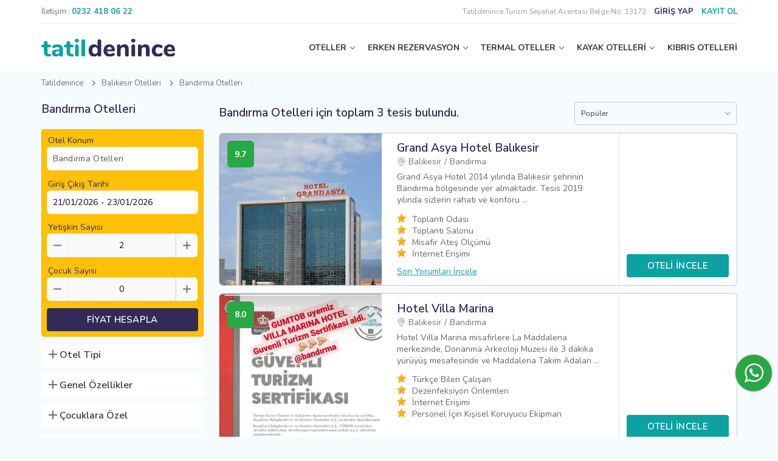

--- FILE ---
content_type: text/html; charset=UTF-8
request_url: https://www.tatildenince.com/Bandirma-Otelleri
body_size: 17018
content:
<!DOCTYPE html>
<html lang="tr">
  <head>
    <!--+ component -->
<meta charset="UTF-8">
<meta name="viewport" content="width=device-width, initial-scale=1.0, maximum-scale=1.0,user-scalable=0">
<meta http-equiv="X-UA-Compatible" content="IE=edge,chrome=1">
<link rel="icon" href="/assets/images/fav.svg" sizes="any" type="image/svg+xml">
<title>Bandırma Otelleri - En Uygun Bandırma Otel Fiyatları 2026</title>
<meta name="description" content="İndirimli Bandırma Otelleri, Otelde Ödeme İmkanı ve İndirimli Fiyatlar Tatildenince'de. En uygun fiyatlı Bandırma otellerini kaçırmayın." />
<link rel="canonical" href="https://www.tatildenince.com/Bandirma-Otelleri"/>
<meta name="copyright" content="Kasım 2020, tatildenince.com">
<link rel="preconnect" href="//www.tatildenince.com"/>
<link rel="dns-prefetch" href="//www.tatildenince.com"/>
<link rel="preconnect" href="//tagmanager.google.com"/>
<link rel="dns-prefetch" href="//tagmanager.google.com"/>
<link rel="preconnect" href="//www.facebook.com"/>
<link rel="dns-prefetch" href="//www.facebook.com"/>
<link rel="preconnect" href="//cdn.tatildenince.com"/>
<link rel="dns-prefetch" href="//cdn.tatildenince.com"/>
<meta name="google" content="nositelinkssearchbox" />

<meta property="og:title" content="Bandırma Otelleri, İndirimli Fiyatları ve Online Rezervasyon">
<meta property="og:site_name" content="Bandırma Otelleri, İndirimli Fiyatları ve Online Rezervasyon">
<meta property="og:url" content="https://www.tatildenince.com/Bandirma-Otelleri">
<meta property="og:description" content="İndirimli Bandırma Otelleri, Otelde Ödeme İmkanı ve İndirimli Fiyatlar Tatildenince'de. En uygun fiyatlı Bandırma otellerini kaçırmayın.">
<meta property="og:type" content="website">
<meta property="og:image" content="https://cdn.tatildenince.com/media/images/tatildenince-logo.jpg">

<meta property="fb:pages" content="105382464838688"/>
<meta name="twitter:card" content="summary_large_image"/>
<meta name="twitter:site" content="@TatilDenince"/>
<meta name="twitter:creator" content="@TatilDenince"/>
<meta name="twitter:title" content="Bandırma Otelleri, İndirimli Fiyatları ve Online Rezervasyon"/>
<meta name="twitter:description" content="İndirimli Bandırma Otelleri, Otelde Ödeme İmkanı ve İndirimli Fiyatlar Tatildenince'de. En uygun fiyatlı Bandırma otellerini kaçırmayın."/>
<meta name="twitter:image:src" content="https://cdn.tatildenince.com/media/images/tatildenince-logo.jpg"/>

<script type="application/ld+json">
			{
				"@context": "https://schema.org",
				"@id": "https://www.tatildenince.com/#organization",
				"@type": "Organization",
				"name": "Tatildenince",
				"url": "https://www.tatildenince.com/",
				"logo": "https://cdn.tatildenince.com/media/images/tatildenince-logo.jpg",
				"description": "Butik Oteller, Kayak Otelleri, Şehir Otelleri ve Termal Otellere Online rezervasyon yapabileceğiniz portal Tatildenince.com'da ayrıca en uygun fiyatlı Erken Rezervasyon Otellerine ulaşabilirsiniz.",
				"email": "info@tatildenince.com",
				"contactPoint": {
				    "@type": "ContactPoint",
				    "telephone": "+90 (0232) 450 02 20",
				    "contactType": "customer service",
				    "areaServed": "TR",
				    "availableLanguage": "Turkish"
				  },
			  "sameAs": [
			    "https://twitter.com/TatilDenince",
			    "https://www.facebook.com/tatildenincesocial",
			    "https://www.instagram.com/tatildenince_com",
			    "https://www.youtube.com/channel/UC_RCcG5krnJRbq7305b-d1g",
			    "https://www.linkedin.com/company/tatildenince",
			    "https://tr.pinterest.com/tatildenince"
			  ]
			}
		</script><script type = "application/ld+json" >
			[		
				{
					"@context": "http://schema.org",
					"@type": "Hotel",
					"name": "Grand Asya Hotel Balıkesir",
					"url": "https://www.tatildenince.com/Grand-Asya-Hotel-Balikesir",
					"image": "https://cdn.tatildenince.com/media/oteller/Grand-Asya-Hotel-Balikesir/Grand-Asya-Hotel-Balikesir-Resim-1.jpg",
					"telephone": "0 (850) 446-0212",
					"address": {
						"@type": "PostalAddress",
						"streetAddress": "17 Eylül, Atatürk Cd. No:86, 10200 Bandırma/Balıkesir",
						"postalCode": "",
						"addressLocality": "Balıkesir",
						"addressCountry": "Türkiye"
					},
					"priceRange": "En uygun fiyat garantisi",
					"aggregateRating": {
						"@type": "AggregateRating",
						"bestRating": "10.0",
						"worstRating": 1,
						"ratingValue": "9.7",
						"reviewCount": "18"
					}
				}

			]
			</script>
<!--[if lt IE 9]>
	<script src="https://oss.maxcdn.com/libs/html5shiv/3.7.0/html5shiv.js"></script>
    <script src="https://oss.maxcdn.com/libs/respond.js/1.3.0/respond.min.js"></script>
<![endif]-->
<link rel="stylesheet" href="assets/sass/bundle.css">
<!-- Google Tag Manager -->
<script>(function(w,d,s,l,i){w[l]=w[l]||[];w[l].push({'gtm.start':
new Date().getTime(),event:'gtm.js'});var f=d.getElementsByTagName(s)[0],
j=d.createElement(s),dl=l!='dataLayer'?'&l='+l:'';j.async=true;j.src=
'https://www.googletagmanager.com/gtm.js?id='+i+dl;f.parentNode.insertBefore(j,f);
})(window,document,'script','dataLayer','GTM-WGXL37H');</script>
<!-- End Google Tag Manager -->

<!-- Yandex.Metrika counter 
<script type="text/javascript" >
   (function(m,e,t,r,i,k,a){m[i]=m[i]||function(){(m[i].a=m[i].a||[]).push(arguments)};
   m[i].l=1*new Date();k=e.createElement(t),a=e.getElementsByTagName(t)[0],k.async=1,k.src=r,a.parentNode.insertBefore(k,a)})
   (window, document, "script", "https://mc.yandex.ru/metrika/tag.js", "ym");

   ym(75316771, "init", {
        clickmap:true,
        trackLinks:true,
        accurateTrackBounce:true,
        webvisor:true,
        ecommerce:"dataLayer"
   });
</script>
<noscript><div><img src="https://mc.yandex.ru/watch/75316771" style="position:absolute; left:-9999px;" alt="yandex" /></div></noscript>
 /Yandex.Metrika counter -->
<!--+ component -->  </head>

  <body>
    <!-- Google Tag Manager (noscript) -->
    <noscript><iframe src="https://www.googletagmanager.com/ns.html?id=GTM-WGXL37H"
    height="0" width="0" style="display:none;visibility:hidden"></iframe></noscript>
    <!-- End Google Tag Manager (noscript) -->
    <!-- + modal / rezervasyon kontrol -->
<div id="reservation-control" class="modal small">
  <div class="row">
    <div class="grid-12 txt-center">
      <div class="h3">Rezervasyonunuzu Yönetin</div>
    </div>
    <div class="grid-12">
      <div class="form-group mt-12">
        <div class="head">
          <label class="title" for="">Rezervasyon Numarası</label>
        </div>
        <input class="form-control" type="text" />
        <div class="error-text">Error Text</div>
      </div>
    </div>
    <div class="grid-12">
      <div class="form-group">
        <div class="head">
          <label class="title" for="">Pin Kodu</label>
        </div>
        <input class="form-control" type="text" />
        <div class="error-text">Error Text</div>
      </div>
    </div>
    <div class="grid-12">
      <button class="btn primary full">Sorgula</button>
    </div>
    <div class="grid-12">
      <div class="note-area">
        Rezervasyon numaranızı ve Pin kodunuzu öğrenmek için size gönderilen
        onay emailini kontrol ediniz.
      </div>
    </div>
  </div>
</div>
<!-- - modal / rezervasyon kontrol -->
<!-- + modal / Şifremi Unutum -->
<div id="forgot-pass" class="modal small">
  <div class="row">
    <div class="grid-12 txt-center">
      <div class="h3">Şifremi Unutum</div>
    </div>
    <div class="grid-12">
      <div class="form-group">
        <div class="head">
          <label class="title" for="">Kayıtlı E-posta Adresi</label>
        </div>
        <input class="form-control" type="text" />
        <div class="error-text">Error Text</div>
      </div>
    </div>
    <div class="grid-12">
      <button class="btn primary full">Gönder</button>
    </div>
  </div>
</div>
<!-- - modal / Şifremi Unutum -->
<!-- + modal / login -->
<div id="login" class="modal small">
  <div class="modal-login-area">
    <div class="modal-head">
      <div class="login-btn">Üye Giriş</div>
      <div class="register-btn">Kayıt Ol</div>
    </div>
    <div class="modal-body">
      <form method="post" action="">
        <!--  + üye girişi -->
        <div class="row login-area">
          <div class="grid-12">
            <a href="javascript:void(0);" onclick="logIn();">
              <button class="btn blue full btn-img"  type="button">
                <img src="/assets/images/icons/facebook-login-btn.svg" alt="Facebook Giriş Yap" />
                Facebook ile Giriş Yap
              </button>
            </a>
          </div>
          <div class="grid-12 mt-6">
            <a href="https://accounts.google.com/o/oauth2/auth?response_type=code&access_type=online&client_id=46298442665-i43as2ve4rr8sd10f6h1b7gb49jb64pl.apps.googleusercontent.com&redirect_uri=https%3A%2F%2Fwww.tatildenince.com%2Foauth%2Fgoogle.php&state=https%3A%2F%2Fwww.tatildenince.com%2FBandirma-Otelleri&scope=email%20profile&approval_prompt=auto">
              <button class="btn red full btn-img" type="button">
                <img src="/assets/images/icons/google-login-btn.svg" alt="Google Giriş Yap" />
                Google ile Giriş Yap
              </button>
            </a>
          </div>
          <div class="grid-12 mt-6">
            <div class="form-group">
              <div class="head">
                <label class="title" for="txt_login_eposta">E mail</label>
              </div>
              <input class="form-control" type="email" name="txt_login_eposta" id="txt_login_eposta" required/>
              <div class="error-text">Error Text</div>
            </div>
          </div>
          <div class="grid-12">
            <div class="form-group">
              <div class="head">
                <label class="title" for="txt_login_sifre">Şifre</label>
              </div>
              <input class="form-control" type="password" name="txt_login_sifre" id="txt_login_sifre" required/>
              <div class="error-text">Error Text</div>
            </div>
          </div>
          <div class="grid-6">
            <div class="form-group">
              <div class="checkbox">
                <input type="checkbox" id="txt_login_hatirla" name="txt_login_hatirla" value="1"/>
                <label for="txt_login_hatirla">Beni Hatırla</label>
              </div>
            </div>
          </div>
          <div class="grid-6">
            <div class="f-je">
              <div data-modal="#forgot-pass" class="txt-link txt-right h-underline gray open-modal">
                Şifremi Unutum
              </div>
            </div>
          </div>
          <div class="grid-12">
            <button class="btn primary full" type="submit">Giriş</button>
          </div>
        </div>
        <input type="hidden" name="txt_islem" value="GirisYap"/>
        <!--  - üye girişi -->
      </form>
      <form method="post" action="/">
        <!-- + üye ol -->
        <div class="row register-area">
          <div class="grid-12">
            <a href="">
              <button class="btn blue full btn-img"  type="button">
                <img src="/assets/images/icons/facebook-login-btn.svg" alt="Facebook Üye Ol" />
                Facebook ile Üye Ol
              </button>
            </a>
          </div>
          <div class="grid-12 mt-6 mb-6">
            <a href="https://accounts.google.com/o/oauth2/auth?response_type=code&access_type=online&client_id=46298442665-i43as2ve4rr8sd10f6h1b7gb49jb64pl.apps.googleusercontent.com&redirect_uri=https%3A%2F%2Fwww.tatildenince.com%2Foauth%2Fgoogle.php&state=https%3A%2F%2Fwww.tatildenince.com%2FBandirma-Otelleri&scope=email%20profile&approval_prompt=auto">
              <button class="btn red full btn-img" type="button">
                <img src="/assets/images/icons/google-login-btn.svg" alt="Google Üye Ol" />
                Google ile Üye Ol
              </button>
            </a>
          </div>
          <div class="grid-6">
            <div class="form-group">
              <div class="head">
                <label class="title" for="txt_signup_ad">Adınız</label>
              </div>
              <input class="form-control" type="text" name="txt_signup_ad" id="txt_signup_ad" required/>
              <div class="error-text">Error Text</div>
            </div>
          </div>
          <div class="grid-6">
            <div class="form-group">
              <div class="head">
                <label class="title" for="txt_signup_soyad">Soyadınız</label>
              </div>
              <input class="form-control" type="text" name="txt_signup_soyad" id="txt_signup_soyad" required/>
              <div class="error-text">Error Text</div>
            </div>
          </div>
          <div class="grid-12">
            <div class="form-group">
              <div class="head">
                <label class="title" for="txt_signup_eposta">E-mail</label>
              </div>
              <input class="form-control" type="email" name="txt_signup_eposta" id="txt_signup_eposta" onfocusout="epostaDogrula('txt_signup_eposta','txt_error_signup_eposta');" required/>
              <div class="error-text" id="txt_error_signup_eposta">Error Text</div>
            </div>
          </div>
          <div class="grid-12">
            <div class="form-group">
              <div class="head">
                <label class="title" for="txt_signup_sifre">Şifre</label>
              </div>
              <input class="form-control" type="password" name="txt_signup_sifre" id="txt_signup_sifre" required/>
              <div class="error-text">Error Text</div>
            </div>
          </div>
          <div class="grid-12">
            <div class="form-group">
              <div class="checkbox">
                <input type="checkbox" name="txt_signup_kampanya_izin" value="e"/>
                <label for="aydinlatmaMetni">Önemli kampanyalardan haberdar olmak için <a href="#" target="_blank" class="txt-link primary underline">Aydınlatma ve Rıza Metni</a> kapsamında elektronik ileti almak istiyorum.</label>
              </div>
            </div>
          </div>
          <div class="grid-12">
            <button class="btn primary full" type="submit">Üye Ol</button>
          </div>
          <div class="grid-12 txt-small mt-12">
            Hesap açarak sitemizin <a href="#" class="txt-link primary underline">Şartlar ve Koşullarını,Gizlilik Bildirimlerini, Çerez Politikasını</a> ve <a href="#" class="txt-link primary underline">Aydınlatma ve Rıza Metnini</a> okuduğunuzu ve kabul ettiğinizi onaylıyorsunuz.
          </div>
           <input type="hidden" name="txt_islem" value="UyeOl"/>
        </div>
        <!-- - üye ol -->
      </form>
      <!-- + bottom -->
      <div class="row">
        <div class="grid-12">
          <div data-modal="#reservation-control" class="txt-link gray border-top open-modal">
            Giriş yapmadan rezervasyonunuzu kontrol edin
          </div>
        </div>
      </div>
      <!-- - bottom -->
    </div>
  </div>
</div>
<!-- - modal / login --><!-- + pop-up right bottom -->
<!--<div class="pop-up">
  <div class="close">
    <img src="assets/images/icons/close-gray.svg" alt="" />
  </div>
  <div class="txt-area">
    <div class="title txt-secondary">TEBRİKLER</div>
    <div class="txt">
      <div class="h4">EXTRA % <span>5</span></div>
      İNDİRİM KUPONU<br />
      KAZANDINIZ
    </div>
    <div class="code">Kupon Kodunuz: <b>TATİLDENİNCE</b></div>
  </div>
</div>
<div class="pop-up-btn active">
  <img src="assets/images/icons/gift.svg" alt="" />
</div>-->
<!-- - pop-up right bottom --><!-- + modal - maps -->
<div id="maps" class="modal large">
  <div class="modal-maps-area">
    <div class="modal-maps">
      <iframe src="" data-src="https://www.tatildenince.com/Harita" frameborder="0" style="border: 0" id="haritaFrame" allowfullscreen="" aria-hidden="false" tabindex="0"></iframe>
    </div>
  </div>
</div>
<!-- - modal - maps --> <!--+ component -->
<header>
 	<div class="top">
  	<!-- + phone number -->
    <div class="left">
      <div class="phone">
        <span class="txt-gray">İletişim :</span>
        <a class="txt-link primary h-underline" href="tel:00902324180622"
          ><b>0232 418 06 22</b></a
        >
      </div>
    </div>
    <!-- - phone number -->
    <!-- + user -->
            <div class="right">
              <span style="font-size:12px; color:#999999;"> Tatildenince Turizm Seyahat Acentası Belge No: 13172</span>
              <a data-modal="#login" class="txt-secondary open-modal login-btn"><b>GİRİŞ YAP</b></a>
              <a data-modal="#login" class="txt-primary open-modal register-btn"><b>KAYIT OL</b></a>
            </div>
            <!-- - user -->    
    
  </div>
  <div class="bottom">
    <!-- + logo -->
    <div class="logo">
      <a href="/" title="Tatildenince Ana Sayfa">
        <img src="/assets/images/logo.svg" alt="Tatildenince Logo" class="logo" />
      </a>
    </div>
    <!-- - logo -->
    <!-- + menu -->
    <nav>
      <ul class="menu">
        <li><a href="#" class=" top-link arrow">OTELLER</a>
          <div class="sub-menu">
            <div class="row">
              <div class="grid-2 grid-lg-12">
                <ul class="sub-menu-links">
                  <li><a href="/Antalya-Otelleri" title="Antalya Otelleri" target="_blank">Antalya Otelleri</a></li>
                  <li><a href="/Alanya-Otelleri" title="Alanya Otelleri" target="_blank">Alanya Otelleri</a></li>
                  <li><a href="/Belek-Otelleri" title="Belek Otelleri" target="_blank">Belek Otelleri</a></li>
                  <li><a href="/Side-Otelleri" title="Side Otelleri" target="_blank">Side Otelleri</a></li>
                  <li><a href="/Kas-Otelleri" title="Kaş Otelleri" target="_blank">Kaş Otelleri</a></li>
                  <li><a href="/Fethiye-Otelleri" title="Fethiye Otelleri" target="_blank">Fethiye Otelleri</a></li>
                  <li><a href="/Marmaris-Otelleri" title="Marmaris Otelleri" target="_blank">Marmaris Otelleri</a></li>
                  <li><a href="/Kusadasi-Otelleri" title="Kuşadası Otelleri" target="_blank">Kuşadası Otelleri</a></li>
                  <li><a href="/Cesme-Otelleri" title="Çeşme Otelleri" target="_blank">Çeşme Otelleri</a></li>
                  <li><a href="/Didim-Otelleri" title="Didim Otelleri" target="_blank">Didim Otelleri</a></li>
                  <li><a href="/Ayvalik-Otelleri" title="Ayvalık Otelleri" target="_blank">Ayvalık Otelleri</a></li>
                </ul>
              </div>
              <div class="grid-2 grid-lg-12">
                <ul class="sub-menu-links">
                  <li><a href="/Ankara-Otelleri" title="Ankara Otelleri" target="_blank">Ankara Otelleri</a></li>
                  <li><a href="/Istanbul-Otelleri" title="İstanbul Otelleri" target="_blank">İstanbul Otelleri</a></li>
                  <li><a href="/Mugla-Otelleri" title="Muğla Otelleri" target="_blank">Muğla Otelleri</a></li>
                  <li><a href="/Izmir-Otelleri" title="İzmir Otelleri" target="_blank">İzmir Otelleri</a></li>
                  <li><a href="/Sakarya-Otelleri" title="Sakarya Otelleri" target="_blank">Sakarya Otelleri</a></li>
                  <li><a href="/Aydin-Otelleri" title="Aydın Otelleri" target="_blank">Aydın Otelleri</a></li>
                  <li><a href="/Balikesir-Otelleri" title="Balıkesir Otelleri" target="_blank">Balıkesir Otelleri</a></li>
                  <li><a href="/Bursa-Otelleri" title="Bursa Otelleri" target="_blank">Bursa Otelleri</a></li>
                  <li><a href="/Trabzon-Otelleri" title="Trabzon Otelleri" target="_blank">Trabzon Otelleri</a></li>
                </ul>
              </div>
              <div class="grid-2 grid-lg-12">          
                <ul class="sub-menu-links">
                  <li><a href="/Samsun-Otelleri" title="Samsun Otelleri" target="_blank">Samsun Otelleri</a></li>
                  <li><a href="/Nevsehir-Otelleri" title="Nevşehir Otelleri" target="_blank">Nevşehir Otelleri</a></li>
                  <li><a href="/Adana-Otelleri" title="Adana Otelleri" target="_blank">Adana Otelleri</a></li>
                  <li><a href="/Sanliurfa-Otelleri" title="Şanlıurfa Otelleri" target="_blank">Şanlıurfa Otelleri</a></li>
                  <li><a href="/Mersin-Otelleri" title="Mersin Otelleri" target="_blank">Mersin Otelleri</a></li>
                  <li><a href="/Canakkale-Otelleri" title="Çanakkale Otelleri" target="_blank">Çanakkale Otelleri</a></li>
                  <li><a href="/Kayseri-Otelleri" title="Kayseri Otelleri" target="_blank">Kayseri Otelleri</a></li>
                  <li><a href="/Denizli-Otelleri" title="Denizli Otelleri" target="_blank">Denizli Otelleri</a></li>
                  <li><a href="/Bolu-Otelleri" title="Bolu Otelleri" target="_blank">Bolu Otelleri</a></li>
                </ul>
              </div>
              <div class="grid-2 grid-lg-12">          
                <ul class="sub-menu-links">
                  <li><a href="/Gaziantep-Otelleri" title="Gaziantep Otelleri" target="_blank">Gaziantep Otelleri</a></li>
                  <li><a href="/Kocaeli-Otelleri" title="Kocaeli Otelleri" target="_blank">Kocaeli Otelleri</a></li>
                  <li><a href="/Konya-Otelleri" title="Konya Otelleri" target="_blank">Konya Otelleri</a></li>
                  <li><a href="/Mardin-Otelleri" title="Mardin Otelleri" target="_blank">Mardin Otelleri</a></li>
                  <li><a href="/Eskisehir-Otelleri" title="Eskişehir Otelleri" target="_blank">Eskişehir Otelleri</a></li>
                  <li><a href="/Hatay-Otelleri" title="Hatay Otelleri" target="_blank">Hatay Otelleri</a></li>
                  <li><a href="/Ordu-Otelleri" title="Ordu Otelleri" target="_blank">Ordu Otelleri</a></li>
                  <li><a href="/Rize-Otelleri" title="Rize Otelleri" target="_blank">Rize Otelleri</a></li>
                </ul>
              </div>
              <div class="grid-3 grid-lg-12">          
                <ul class="sub-menu-links">
                  <li><a href="/Aile-Otelleri" title="Aile Otelleri" target="_blank">Aile Otelleri</a></li>
                  <li><a href="/Sehir-Otelleri" title="Şehir Otelleri" target="_blank">Şehir Otelleri</a></li>
                  <li><a href="/Is-Otelleri" title="İş Otelleri" target="_blank">İş Otelleri</a></li>
                  <li><a href="/Yilbasi-Otelleri" title="Yılbaşı Otelleri" target="_blank">Yılbaşı Otelleri</a></li>
                  <li><a href="/Engelli-Dostu-Oteller" title="Engelli Dostu Oteller" target="_blank">Engelli Dostu Oteller</a></li>
                  <li><a href="/Evcil-Hayvan-Kabul-Eden-Oteller" title="Evcil Hayvan Kabul Eden Oteller" target="_blank">Evcil Hayvan Kabul Eden Oteller</a></li>
                  <li><a href="/Tek-Bay-Kabul-Eden-Oteller" title="Tek Bay Kabul Eden Oteller" target="_blank">Tek Bay Kabul Eden Oteller</a></li>
                  <li><a href="/Firsat-Otelleri" title="Fırsat Otelleri" target="_blank">Fırsat Otelleri</a></li>
                </ul>
              </div>
            </div>
          </div>
        </li>

        <li><a href="#" class="top-link arrow" title="Erken Rezervasyon">ERKEN REZERVASYON</a>
          <div class="sub-menu">
            <div class="row">
              <div class="grid-3 grid-lg-12">
                <ul class="sub-menu-links">
                  <li><a href="/Erken-Rezervasyon-Otelleri" title="Erken Rezervasyon Otelleri" target="_blank">Erken Rezervasyon Otelleri</a></li>
                  <li><a href="/Tatil-Otelleri" title="Tatil Otelleri" target="_blank">Tatil Otelleri</a></li>
                  <li><a href="/Hersey-Dahil-Oteller" title="Herşey Dahil Oteller" target="_blank">Herşey Dahil Oteller</a></li>
                  <li><a href="/Balayi-Otelleri" title="Balayı Otelleri" target="_blank">Balayı Otelleri</a></li>
                  <li><a href="/Butik-Oteller" title="Butik Oteller" target="_blank">Butik Oteller</a></li>
                  <li><a href="/5-Yildizli-Oteller" title="5 Yıldızlı Oteller" target="_blank">5 Yıldızlı Oteller</a></li>
                  <li><a href="/Spa-Otelleri" title="Spa Otelleri" target="_blank">Spa Otelleri</a></li>
                  <li><a href="/Apart-Oteller" title="Apart Oteller" target="_blank">Apart Oteller</a></li>
                </ul>
              </div>
              <div class="grid-3 grid-lg-12">
                <ul class="sub-menu-links">
                  <li><a href="/Havuzlu-Oteller" title="Havuzlu Oteller" target="_blank">Havuzlu Oteller</a></li>
                  <li><a href="/Tatil-Koyleri" title="Tatil Köyleri" target="_blank">Tatil Köyleri</a></li>
                  <li><a href="/Denize-Sifir-Oteller" title="Denize Sıfır Oteller" target="_blank">Denize Sıfır Oteller</a></li>
                  <li><a href="/Somineli-Oteller" title="Şömineli Oteller" target="_blank">Şömineli Oteller</a></li>
                  <li><a href="/Bungalov-Oteller" title="Bungalov Oteller" target="_blank">Bungalov Oteller</a></li>
                  <li><a href="/Jakuzili-Oteller" title="Jakuzili Oteller" target="_blank">Jakuzili Oteller</a></li>
                  <li><a href="/Aquaparkli-Oteller" title="Aquaparklı Oteller" target="_blank">Aquaparklı Oteller</a></li>
                </ul>
              </div>
              <div class="grid-3 grid-lg-12">
                <ul class="sub-menu-links">
                  <li><a href="/Dag-Otelleri" title="Dağ Oteller" target="_blank">Dağ Otelleri</a></li>
                  <li><a href="/Islami-Oteller" title="İslami Oteller" target="_blank">İslami Oteller</a></li>
                  <li><a href="/Doga-Dostu-Oteller" title="Doğa Dostu Oteller" target="_blank">Doğa Dostu Oteller</a></li>
                  <li><a href="/Deluxe-Oteller" title="Deluxe Oteller" target="_blank">Deluxe Oteller</a></li>
                  <li><a href="/Alkolsuz-Oteller" title="Alkolsüz Oteller" target="_blank">Alkolsüz Oteller</a></li>
                </ul>
              </div>
              <div class="grid-3 grid-lg-12">
                <a href="/Kayak-Otelleri" class="sub-menu-img">
                  <img src="/cdn-cgi/image/width=345,format=webp,quality=100/https://cdn.tatildenince.com/media/banner/erken-rezervasyon.jpg" alt="Erken Rezervasyon">
                </a>
              </div>
            </div>
          </div>
        </li>
        <li><a href="#" class="top-link arrow" title="Termal Oteller">TERMAL OTELLER</a>
          <div class="sub-menu">
            <div class="row">
              <div class="grid-3 grid-lg-12">
                <ul class="sub-menu-links">
                  <li><a href="/Termal-Oteller" title="Termal Oteller" target="_blank">Termal Oteller</a></li>
                  <li><a href="/Afyon-Termal-Oteller" title="Afyon Termal Oteller" target="_blank">Afyon Termal Oteller</a></li>
                  <li><a href="/Bursa-Termal-Oteller" title="Bursa Termal Oteller" target="_blank">Bursa Termal Oteller</a></li>
                  <li><a href="/Denizli-Termal-Oteller" title="Denizli Termal Oteller" target="_blank">Denizli Termal Oteller</a></li>
                  <li><a href="/Yalova-Termal-Oteller" title="Yalova Termal Oteller" target="_blank">Yalova Termal Oteller</a></li>
                  <li><a href="/Ankara-Termal-Oteller" title="Ankara Termal Oteller" target="_blank">Ankara Termal Oteller</a></li>
                  <li><a href="/Bolu-Termal-Oteller" title="Bolu Termal Oteller" target="_blank">Bolu Termal Oteller</a></li>
                  <li><a href="/Izmir-Termal-Oteller" title="İzmir Termal Oteller" target="_blank">İzmir Termal Oteller</a></li>
                </ul>
              </div>
              <div class="grid-3 grid-lg-12">
                <ul class="sub-menu-links">
                  <li><a href="/Bay-Bayan-Ayri-Havuzlu-Termal-Oteller" title="Bay Bayan Ayrı Havuzlu Termal Oteller" target="_blank">Bay Bayan Ayrı Havuzlu Termal Oteller</a></li>
                  <li><a href="/2-Cocuk-Ucretsiz-Termal-Oteller" title="2 Çocuk Ücretsiz Termal Oteller" target="_blank">2 Çocuk Ücretsiz Termal Oteller</a></li>
                  <li><a href="/Odasinda-Termal-Su-Bulunan-Oteller" title="Otel Odasında Termal Su Bulunan Oteller" target="_blank">Odasında Termal Su Bulunan Oteller</a></li>
                  <li><a href="/Alkolsuz-Termal-Oteller" title="Alkolsüz Termal Oteller" target="_blank">Alkolsüz Termal Otelleri</a></li>
                  <li><a href="/Ekonomik-Termal-Oteller" title="Ekonomik Termal Oteller" target="_blank">Ekonomik Termal Otelleri</a></li>
                  <li><a href="/Saglik-Sertifikali-Termal-Oteller" title="Sağlık Sertifikalı Termal Oteller" target="_blank">Sağlık Sertifikalı Termal Otelleri</a></li>
                </ul>
              </div>
              <div class="grid-3 grid-lg-12">
                <ul class="sub-menu-links">
                  <li><a href="/Istanbula-Yakin-Termal-Oteller" title="İstanbul'a Yakın Termal Oteller" target="_blank">İstanbul'a Yakın Termal Oteller</a></li>
                  <li><a href="/Ankaraya-Yakin-Termal-Oteller" title="Ankara'ya Yakın Termal Oteller" target="_blank">Ankara'ya Yakın Termal Oteller</a></li>
                  <li><a href="/Izmire-Yakin-Termal-Oteller" title="İzmir'e Yakın Termal Oteller" target="_blank">İzmir'e Yakın Termal Oteller</a></li>
                  <li><a href="/Eskisehire-Yakin-Termal-Oteller" title="Eskişehir'e Yakın Termal Oteller" target="_blank">Eskişehir'e Yakın Termal Oteller</a></li>
                  <li><a href="/Bursaya-Yakin-Termal-Oteller" title="Bursa'ya Yakın Termal Oteller" target="_blank">Bursa'ya Yakın Termal Oteller</a></li>
                  <li><a href="/Konyaya-Yakin-Termal-Oteller" title="Konya'ya Yakın Termal Oteller" target="_blank">Konya'ya Yakın Termal Oteller</a></li>
                  <li><a href="/Kirikkaleye-Yakin-Termal-Oteller" title="Kırıkkale'ye Yakın Termal Oteller" target="_blank">Kırıkkale'ye Yakın Termal Oteller</a></li>
                </ul>
              </div>
              <div class="grid-3 grid-lg-12">
                <a href="/Termal-Oteller" class="sub-menu-img">
                  <img src="/cdn-cgi/image/width=345,format=webp,quality=100/https://cdn.tatildenince.com/media/banner/index-header-2.jpg" alt="Termal Oteller">
                </a>
              </div>
            </div>
          </div>
        </li>

        <li><a href="#" class="top-link arrow" title="Kayak Otelleri">KAYAK OTELLERİ</a>
          <div class="sub-menu">
            <div class="row">
              <div class="grid-3 grid-lg-12">
                <ul class="sub-menu-links">
                  <li><a href="/Kayak-Otelleri" title="Kayak Otelleri" target="_blank">Kayak Otelleri</a></li>
                  <li><a href="/Uludag-Otelleri" title="Uludağ Otelleri" target="_blank">Uludağ Otelleri</a></li>
                  <li><a href="/Kartalkaya-Otelleri" title="Kartalkaya Otelleri" target="_blank">Kartalkaya Otelleri</a></li>
                  <li><a href="/Palandoken-Otelleri" title="Palandöken Otelleri" target="_blank">Palandöken Otelleri</a></li>
                  <li><a href="/Sarikamis-Otelleri" title="Sarıkamış Otelleri" target="_blank">Sarıkamış Otelleri</a></li>
                  <li><a href="/Kartepe-Otelleri" title="Kartepe Otelleri" target="_blank">Kartepe Otelleri</a></li>
                  <li><a href="/Ilgaz-Otelleri" title="Ilgaz Otelleri" target="_blank">Ilgaz Otelleri</a></li>
                  <li><a href="/Davraz-Otelleri" title="Davraz Otelleri" target="_blank">Davraz Otelleri</a></li>
                </ul>
              </div>
              <div class="grid-3 grid-lg-12">
                <ul class="sub-menu-links">
                  <li><a href="/Skipass-Ucretsiz-Kayak-Otelleri" title="Skipass Ücretsiz Kayak Otelleri" target="_blank">Skipass Ücretsiz Kayak Otelleri</a></li>
                  <li><a href="/Alkolsuz-Kayak-Otelleri" title="Alkolsüz Kayak Otelleri" target="_blank">Alkolsüz Kayak Otelleri</a></li>
                </ul>
                <div class="sub-title mt-6">TAVSİYE EDİLENLER</div>
                  <ul class="sub-menu-links">
                    <li><a href="/Agaoglu-My-Mountain-Uludag" title="Ağaoğlu My Mountain" target="_blank">Ağaoğlu My Mountain Uludağ</a></li>
                    <li><a href="/Dorukkaya-Ski" title="Dorukkaya Ski & Mountain Resort" target="_blank">Dorukkaya Ski & Mountain Resort</a></li>
                    <li><a href="/Karinna-Hotel-Convention-Center" title="Karinna Hotel Convention Center & Spa" target="_blank">Karinna Hotel Convention Center</a></li>
                    <li><a href="/Kaya-Palazzo-Ski" title="Kaya Palazzo Ski & Mountain Resort" target="_blank">Kaya Palazzo Ski & Mountain Resort</a></li>
                </ul>
              </div>
              <div class="grid-3 grid-lg-12">
                <a href="/Kayak-Otelleri" class="sub-menu-img">
                  <img src="/cdn-cgi/image/width=345,format=webp,quality=100/https://cdn.tatildenince.com/media/banner/index-header-3.jpg" alt="Kayak Otelleri">
                </a>
              </div>
            </div>
          </div>
        </li>
        <li><a href="/Kibris-Otelleri" class="top-link" title="Kıbrıs Otelleri" target="_blank">KIBRIS OTELLERİ</a></li>
      </ul>
    </nav>
    <!-- - menu -->
    <!-- + mobile menu btn -->
    <div class="mobile-menu-btn">
      <img src="/assets/images/icons/mobile-menu.svg" alt="Mobil Menu">
    </div>
    <!-- - mobile menu btn -->

  </div>
</header>
<div class="mobile-shadow"></div>
<!--+ component --><!-- + bread crumb -->
              <div class="container ">
                <div class="row">
                  <div class="grid-12">
                    <div class="bread-crumb mb-12 hide-sm">
                      <a href="/" title="Tatildenince Ana Sayfa">Tatildenince</a><a href="Balikesir-Otelleri" title="Balıkesir Otelleri" >Balıkesir Otelleri</a>        <a href="Bandirma-Otelleri" title="Bandırma Otelleri" >Bandırma Otelleri</a>
                    </div>
                  </div>
                </div>
              </div>
              <!-- - bread crumb --><!-- Schema Structured Data For Breadcrumb -->
          <script type="application/ld+json"> 
          {
            "@context": "http://schema.org",
            "@type": "BreadcrumbList",
            "itemListElement": [
              {
                "@type": "ListItem",
                "position": 1,
                "item": {
                  "@id": "https://www.tatildenince.com/",
                  "name": "Tatildenince"
                }
              },{
                      "@type": "ListItem",
                      "position": 2,
                      "item": {
                        "@id": "https://www.tatildenince.com/Balikesir-Otelleri",
                        "name": "Balıkesir Otelleri"
                      }
                    },{
                  "@type": "ListItem",
                  "position": 3,
                  "item": {
                    "@id": "https://www.tatildenince.com/Bandirma-Otelleri",
                    "name": "Bandırma Otelleri"
                  }
                } 
            ]
          } 
          </script><!-- + mobile footer fix control -->
<div class="mobile-footer-fix">
  <a class="mobile-filter-button"><div class="icon"><img src="assets/images/icons/footer-filter.svg" alt="Filtrele"></div>Filtrele</a>
  <a data-modal="#maps" class="open-modal"><div class="icon"><img src="assets/images/icons/footer-map.svg" alt="Harita"></div>Haritada Göster</a>
  <a href="Baglanti?token=bb90e1f97dff60893f2c9f87f4bd21dea86683f7&i=147&t=ol&k=w&tel=908504950099&m=Bandırma bölgesindeki oteller hakkında bilgi almak istiyorum." target="_blank" class="whatsapp-buton"><div class="icon"><img src="assets/images/icons/footer-whatsapp.svg" alt="Whatsapp"></div>Whatsapp</a>
</div>
<!-- - mobile footer fix control --><!-- + support -->
<a class="support-area mobile-hide whatsapp-buton" href="Baglanti?token=bb90e1f97dff60893f2c9f87f4bd21dea86683f7&i=147&t=ol&k=w&tel=00908504950099&m=Bandırma bölgesindeki oteller hakkında bilgi almak istiyorum." target="_blank" rel="nofollow">
  <img src="assets/images/icons/whatsapp.svg"  alt="Whatsapp Destek Hattı" title="Whatsapp Destek Hattı" />
</a>
<!-- - support --><script type = "application/ld+json" >[{"@context": "http://schema.org","@type": "Hotel","name": "Grand Asya Hotel Balıkesir","url": "Grand-Asya-Hotel-Balikesir","image": "https://cdn.tatildenince.com/media/oteller/Grand-Asya-Hotel-Balikesir/Grand-Asya-Hotel-Balikesir-Resim-1.jpg","telephone": "+90(850) 446-0212","address": {"@type": "PostalAddress","streetAddress": "","postalCode": "","addressLocality": "","addressCountry": "Türkiye"
              },"priceRange": "En uygun fiyat garantisi"},{"@context": "http://schema.org","@type": "Hotel","name": "Hotel Villa Marina","url": "Hotel-Villa-Marina","image": "https://cdn.tatildenince.com/media/oteller/Hotel-Villa-Marina/Hotel-Villa-Marina-Resim-1.jpg","telephone": "+90(850) 446-0877","address": {"@type": "PostalAddress","streetAddress": "","postalCode": "","addressLocality": "","addressCountry": "Türkiye"
              },"priceRange": "En uygun fiyat garantisi"},{"@context": "http://schema.org","@type": "Hotel","name": "Deta Port Hotel","url": "Deta-Port-Hotel","image": "https://cdn.tatildenince.com/media/oteller/Deta-Port-Hotel/Deta-Port-Hotel-Resim-1.jpg","telephone": "+90(850) 466-0877","address": {"@type": "PostalAddress","streetAddress": "","postalCode": "","addressLocality": "","addressCountry": "Türkiye"
              },"priceRange": "En uygun fiyat garantisi"} ]
        </script>
    <!-- + hotels -->
    <div class="container">
      <div class="row">
        <!-- + filters -->
        <div class="grid-3 grid-xl-4 right-filter">
          <h1 class="h4 txt-secondary" title="En uygun fiyatlı Bandırma Otelleri 2026">Bandırma Otelleri</h1>

          <!-- + fix filter -->
          <div class="row">
            <div class="grid-12">
              <form action="" method="post">
                <div class="fix-filter-area bg-yellow" id="left-stick">
                  <div class="fix-align">
                    <!-- + logo -->
                    <div class="logo">
                      <img src="assets/images/logo.svg" alt="Tatildenince Logo" />
                    </div>
                    <!-- - logo -->
                    <!-- + Otel Konum  -->
                    <div class="form-group location">
                      <div class="head">
                        <label class="title txt-secondary" for="">Otel Konum</label>
                      </div>
                      <input type="hidden" id="txt_sef" name="txt_sef" value="">
                      <input type="text" name="txt_search" id="txt_search" class="form-control" value="Bandırma Otelleri" onClick="this.select();"/>
                    </div>
                    <!-- - Otel Konum   -->

                    <!-- + Giriş Çıkış Tarihi  -->
                    <div class="form-group dates">
                      <div class="head">
                        <label class="title txt-secondary" for="txt_tarih">Giriş Çıkış Tarihi</label>
                      </div>
                      <input class="form-control multiDatePicker" type="text" name="txt_tarih" value="21/01/2026 - 23/01/2026"/>
                    </div>
                    <!-- - Giriş Çıkış Tarihi   -->
                    <!-- + persons -->
                    <div class="person-box">
                      <!-- + person icon -->
                      <div class="person-stick-btn">
                        <div class="adult"><span>2</span> Yetişkin</div>
                        <div class="child"><span>0</span> Çocuk</div>
                      </div>
                      <!-- - person icon -->

                      <!-- + person-area -->
                      <div class="person-area">
                        <!-- + Yetişkin Sayısı -->
                        <div class="form-group adoult-count">
                          <div class="head">
                            <label class="title txt-secondary" for="txt_yetiskin_sayisi">Yetişkin Sayısı</label>
                          </div>
                          <div class="input-group">
                            <div class="input-group-prev link">
                              <img src="assets/images/icons/min.svg" alt="Azalt" />
                            </div>
                            <input class="form-control txt-center" type="number" id="txt_yetiskin_sayisi" name="txt_yetiskin_sayisi" value="2" readonly/>
                            <div class="input-group-next link">
                              <img src="assets/images/icons/plus.svg" alt="Arttır" />
                            </div>
                          </div>
                        </div>
                        <!-- - Yetişkin  Sayısı -->

                        <!-- + Çocuk Sayısı -->
                        <div class="form-group child-count">
                          <div class="head">
                            <label class="title txt-secondary" for="txt_cocuk_sayisi">Çocuk Sayısı</label>
                          </div>
                          <div class="input-group">
                            <div class="input-group-prev link">
                              <img src="assets/images/icons/min.svg" alt="Azalt" />
                            </div>
                            <input class="form-control txt-center" type="number" name="txt_cocuk_sayisi" id="y" value="0" readonly />
                            <div class="input-group-next link">
                              <img src="assets/images/icons/plus.svg" alt="Arttır" />
                            </div>
                          </div>
                        </div>
                        <!-- - Çocuk  Sayısı -->

                        <!-- + Çocuk yaşı -->
                        <div class="childs-area">
                          <div class="d-none" id="child-01">
                            <div class="form-group">
                              <div class="head">
                                <label class="title txt-secondary">Çocuk Doğum Yılı</label>
                              </div>
                              <div class="select-area">
                                <select name="txt_cocuk_1">
                                  <option disabled selected>1. Çocuk</option>
                                  <option value="2026">2026 Yılı (0 Yaş)</option><option value="2025">2025 Yılı (1 Yaş)</option><option value="2024">2024 Yılı (2 Yaş)</option><option value="2023">2023 Yılı (3 Yaş)</option><option value="2022">2022 Yılı (4 Yaş)</option><option value="2021">2021 Yılı (5 Yaş)</option><option value="2020">2020 Yılı (6 Yaş)</option><option value="2019">2019 Yılı (7 Yaş)</option><option value="2018">2018 Yılı (8 Yaş)</option><option value="2017">2017 Yılı (9 Yaş)</option><option value="2016">2016 Yılı (10 Yaş)</option><option value="2015">2015 Yılı (11 Yaş)</option><option value="2014">2014 Yılı (12 Yaş)</option>                                </select>
                              </div>
                            </div>
                          </div>
                          <div class="d-none" id="child-02">
                            <div class="form-group">
                              <div class="head"></div>
                              <div class="select-area">
                                <select name="txt_cocuk_2">
                                  <option disabled selected>2. Çocuk</option>
                                  <option value="2026">2026 Yılı (0 Yaş)</option><option value="2025">2025 Yılı (1 Yaş)</option><option value="2024">2024 Yılı (2 Yaş)</option><option value="2023">2023 Yılı (3 Yaş)</option><option value="2022">2022 Yılı (4 Yaş)</option><option value="2021">2021 Yılı (5 Yaş)</option><option value="2020">2020 Yılı (6 Yaş)</option><option value="2019">2019 Yılı (7 Yaş)</option><option value="2018">2018 Yılı (8 Yaş)</option><option value="2017">2017 Yılı (9 Yaş)</option><option value="2016">2016 Yılı (10 Yaş)</option><option value="2015">2015 Yılı (11 Yaş)</option><option value="2014">2014 Yılı (12 Yaş)</option>                                </select> 
                              </div>
                            </div>
                          </div>
                        </div>
                        <!-- - Çocuk yaşı -->
                      </div>
                      <!-- - person-area -->
                    </div>
                    <!-- - persons -->
                    <!-- + Ara buton -->
                    <div class="btn-area">
                      <button class="btn darkBlue full txt-white" type="submit">
                        FİYAT HESAPLA
                      </button>
                    </div>
                    <!-- - Ara buton -->
                  </div>
                </div>
                <!-- + fix height control -->
                <div class="fhc d-none"></div>
                <!-- - fix height control -->
              </form>
            </div>
          </div>
          <!-- - fix filter -->

          
          
          <!-- + Seçilenler ( bu alanın filtre seçilmeden gözükmemesi lazım  ) -->
          <div class="row" id="seciliOzelliklerDiv" style="display: none;">
            <div class="grid-12">
              <h5 class="txt-secondary mt-12">Seçilenler</h5>
            </div>
            <div class="grid-12">
              <div class="select-filter-items" id="seciliOzellikler"> </div>
              <div><a class="txt-link red txt-small" id="filtreTemizle" >Filtreyi Sıfırla</a></div>
            </div>
          </div>
          <!-- - Seçilenler -->




          <!-- + Puan 
          <div class="row">
            <div class="grid-12">
              <div class="sub-filter-area">
                <div class="h5 title">Puan</div>
                <div class="content">
                  <div class="form-group">
                    <div class="checkbox">
                      <input type="checkbox" id="puan9ustu" />
                      <label for="puan9ustu">9.0 ve üstü (6)</label>
                    </div>
                  </div>

                  <div class="form-group">
                    <div class="checkbox">
                      <input type="checkbox" id="puan8ustu" />
                      <label for="puan8ustu">8.0 ve üstü (10)</label>
                    </div>
                  </div>

                  <div class="form-group">
                    <div class="checkbox">
                      <input type="checkbox" id="puan7ustu" />
                      <label for="puan7ustu">7.0 ve üstü (12)</label>
                    </div>
                  </div>

                  <div class="form-group mb-0">
                    <div class="checkbox">
                      <input type="checkbox" id="puan6ustu" />
                      <label for="puan6ustu">6.0 ve üstü (19)</label>
                    </div>
                  </div>
                </div>
              </div>
            </div>
          </div>
           - Puan -->

          <!-- + Otel Tipi -->
    			          <div class="row">
    			            <div class="grid-12">
    			              <div class="sub-filter-area">
    			                <div class="h5 title">Otel Tipi</div>
    			                <div class="content"><div class="form-group">
    		                    <div class="checkbox">
    		                      <input type="checkbox" class="filtre" id="erken-rezervasyon-oteli" value="Erken Rezervasyon Oteli"/>
    		                      <label for="erken-rezervasyon-oteli">Erken Rezervasyon Oteli</label>
    		                    </div>
    		                  </div><div class="form-group">
    		                    <div class="checkbox">
    		                      <input type="checkbox" class="filtre" id="sehir-oteli" value="Şehir Oteli"/>
    		                      <label for="sehir-oteli">Şehir Oteli</label>
    		                    </div>
    		                  </div><div class="form-group">
    		                    <div class="checkbox">
    		                      <input type="checkbox" class="filtre" id="balayi-oteli" value="Balayı Oteli"/>
    		                      <label for="balayi-oteli">Balayı Oteli</label>
    		                    </div>
    		                  </div><div class="form-group">
    		                    <div class="checkbox">
    		                      <input type="checkbox" class="filtre" id="doga-oteli" value="Doğa Oteli"/>
    		                      <label for="doga-oteli">Doğa Oteli</label>
    		                    </div>
    		                  </div>    </div>
    		              </div>
    		            </div>
    		          </div>
    		          <!-- - Otel Tipi --><!-- + Genel Özellikler Tipi -->
    			          <div class="row">
    			            <div class="grid-12">
    			              <div class="sub-filter-area">
    			                <div class="h5 title">Genel Özellikler</div>
    			                <div class="content"><div class="form-group">
    		                    <div class="checkbox">
    		                      <input type="checkbox" class="filtre" id="asansor" value="Asansör"/>
    		                      <label for="asansor">Asansör</label>
    		                    </div>
    		                  </div><div class="form-group">
    		                    <div class="checkbox">
    		                      <input type="checkbox" class="filtre" id="otopark" value="Otopark"/>
    		                      <label for="otopark">Otopark</label>
    		                    </div>
    		                  </div><div class="form-group">
    		                    <div class="checkbox">
    		                      <input type="checkbox" class="filtre" id="kablosuz-internet" value="Kablosuz İnternet"/>
    		                      <label for="kablosuz-internet">Kablosuz İnternet</label>
    		                    </div>
    		                  </div><div class="form-group">
    		                    <div class="checkbox">
    		                      <input type="checkbox" class="filtre" id="7-24-oda-servisi" value="7/24 Oda Servisi"/>
    		                      <label for="7-24-oda-servisi">7/24 Oda Servisi</label>
    		                    </div>
    		                  </div><div class="form-group">
    		                    <div class="checkbox">
    		                      <input type="checkbox" class="filtre" id="konferans-salonu" value="Konferans Salonu"/>
    		                      <label for="konferans-salonu">Konferans Salonu</label>
    		                    </div>
    		                  </div><div class="form-group">
    		                    <div class="checkbox">
    		                      <input type="checkbox" class="filtre" id="toplanti-odasi" value="Toplantı Odası"/>
    		                      <label for="toplanti-odasi">Toplantı Odası</label>
    		                    </div>
    		                  </div><div class="form-group">
    		                    <div class="checkbox">
    		                      <input type="checkbox" class="filtre" id="ucretsiz-kablosuz-internet" value="Ücretsiz Kablosuz İnternet"/>
    		                      <label for="ucretsiz-kablosuz-internet">Ücretsiz Kablosuz İnternet</label>
    		                    </div>
    		                  </div><div class="form-group">
    		                    <div class="checkbox">
    		                      <input type="checkbox" class="filtre" id="toplanti-salonu" value="Toplantı Salonu"/>
    		                      <label for="toplanti-salonu">Toplantı Salonu</label>
    		                    </div>
    		                  </div><div class="form-group">
    		                    <div class="checkbox">
    		                      <input type="checkbox" class="filtre" id="aile-cocuk-dostu" value="Aile/Çocuk Dostu"/>
    		                      <label for="aile-cocuk-dostu">Aile/Çocuk Dostu</label>
    		                    </div>
    		                  </div><div class="form-group">
    		                    <div class="checkbox">
    		                      <input type="checkbox" class="filtre" id="personel-ates-olcumu" value="Personel Ateş Ölçümü"/>
    		                      <label for="personel-ates-olcumu">Personel Ateş Ölçümü</label>
    		                    </div>
    		                  </div><div class="form-group">
    		                    <div class="checkbox">
    		                      <input type="checkbox" class="filtre" id="dezenfeksiyon-onlemleri" value="Dezenfeksiyon Önlemleri"/>
    		                      <label for="dezenfeksiyon-onlemleri">Dezenfeksiyon Önlemleri</label>
    		                    </div>
    		                  </div><div class="form-group">
    		                    <div class="checkbox">
    		                      <input type="checkbox" class="filtre" id="misafir-ates-olcumu" value="Misafir Ateş Ölçümü"/>
    		                      <label for="misafir-ates-olcumu">Misafir Ateş Ölçümü</label>
    		                    </div>
    		                  </div><div class="form-group">
    		                    <div class="checkbox">
    		                      <input type="checkbox" class="filtre" id="covid-19-ek-onlemler" value="COVID-19 Ek Önlemler"/>
    		                      <label for="covid-19-ek-onlemler">COVID-19 Ek Önlemler</label>
    		                    </div>
    		                  </div><div class="form-group">
    		                    <div class="checkbox">
    		                      <input type="checkbox" class="filtre" id="internet-erisimi" value="İnternet Erişimi"/>
    		                      <label for="internet-erisimi">İnternet Erişimi</label>
    		                    </div>
    		                  </div><div class="form-group">
    		                    <div class="checkbox">
    		                      <input type="checkbox" class="filtre" id="sigara-icilmeyen-alan" value="Sigara İçilmeyen Alan"/>
    		                      <label for="sigara-icilmeyen-alan">Sigara İçilmeyen Alan</label>
    		                    </div>
    		                  </div><div class="form-group">
    		                    <div class="checkbox">
    		                      <input type="checkbox" class="filtre" id="internet" value="İnternet"/>
    		                      <label for="internet">İnternet</label>
    		                    </div>
    		                  </div><div class="form-group">
    		                    <div class="checkbox">
    		                      <input type="checkbox" class="filtre" id="teras" value="Teras"/>
    		                      <label for="teras">Teras</label>
    		                    </div>
    		                  </div><div class="form-group">
    		                    <div class="checkbox">
    		                      <input type="checkbox" class="filtre" id="tum-alanda-sigara-icilmiyor" value="Tüm Alanda Sigara İçilmiyor"/>
    		                      <label for="tum-alanda-sigara-icilmiyor">Tüm Alanda Sigara İçilmiyor</label>
    		                    </div>
    		                  </div><div class="form-group">
    		                    <div class="checkbox">
    		                      <input type="checkbox" class="filtre" id="yabanci-dil-bilen-calisan" value="Yabancı Dil Bilen Çalışan"/>
    		                      <label for="yabanci-dil-bilen-calisan">Yabancı Dil Bilen Çalışan</label>
    		                    </div>
    		                  </div><div class="form-group">
    		                    <div class="checkbox">
    		                      <input type="checkbox" class="filtre" id="ingilizce-bilen-calisan" value="İngilizce Bilen Çalışan"/>
    		                      <label for="ingilizce-bilen-calisan">İngilizce Bilen Çalışan</label>
    		                    </div>
    		                  </div><div class="form-group">
    		                    <div class="checkbox">
    		                      <input type="checkbox" class="filtre" id="turkce-bilen-calisan" value="Türkçe Bilen Çalışan"/>
    		                      <label for="turkce-bilen-calisan">Türkçe Bilen Çalışan</label>
    		                    </div>
    		                  </div><div class="form-group">
    		                    <div class="checkbox">
    		                      <input type="checkbox" class="filtre" id="personel-icin-kisisel-koruyucu-ekipman" value="Personel İçin Kişisel Koruyucu Ekipman"/>
    		                      <label for="personel-icin-kisisel-koruyucu-ekipman">Personel İçin Kişisel Koruyucu Ekipman</label>
    		                    </div>
    		                  </div><div class="form-group">
    		                    <div class="checkbox">
    		                      <input type="checkbox" class="filtre" id="ucretsiz-internet" value="Ücretsiz İnternet"/>
    		                      <label for="ucretsiz-internet">Ücretsiz İnternet</label>
    		                    </div>
    		                  </div><div class="form-group">
    		                    <div class="checkbox">
    		                      <input type="checkbox" class="filtre" id="tek-bay-kabul-ediyor" value="Tek Bay Kabul Ediyor"/>
    		                      <label for="tek-bay-kabul-ediyor">Tek Bay Kabul Ediyor</label>
    		                    </div>
    		                  </div>    </div>
    		              </div>
    		            </div>
    		          </div>
    		          <!-- - Genel Özellikler Tipi --><!-- + Çocuklara Özel -->
    			          <div class="row">
    			            <div class="grid-12">
    			              <div class="sub-filter-area">
    			                <div class="h5 title">Çocuklara Özel</div>
    			                <div class="content"><div class="form-group">
    		                    <div class="checkbox">
    		                      <input type="checkbox" class="filtre" id="0-4-yas-ucretsiz" value="0-4 Yaş Ücretsiz"/>
    		                      <label for="0-4-yas-ucretsiz">0-4 Yaş Ücretsiz</label>
    		                    </div>
    		                  </div>    </div>
    		              </div>
    		            </div>
    		          </div>
    		          <!-- - Çocuklara Özel--><!-- + Havuz Plaj -->
    			          <div class="row">
    			            <div class="grid-12">
    			              <div class="sub-filter-area">
    			                <div class="h5 title">Havuz / Plaj</div>
    			                <div class="content"><div class="form-group">
    		                    <div class="checkbox">
    		                      <input type="checkbox" class="filtre" id="spa" value="Spa"/>
    		                      <label for="spa">Spa</label>
    		                    </div>
    		                  </div><div class="form-group">
    		                    <div class="checkbox">
    		                      <input type="checkbox" class="filtre" id="sauna" value="Sauna"/>
    		                      <label for="sauna">Sauna</label>
    		                    </div>
    		                  </div>    </div>
    		              </div>
    		            </div>
    		          </div>
    		          <!-- - Havuz Plaj-->
          <!-- +  maps -->
          <div class="row ds-mh">
            <div class="grid-12">
              <a data-modal="#maps" class="filter-map-btn mt-12 open-modal" onclick="iframeOlustur();">
                <div class="title h5 mb-6 txt-secondary">
                  <b>Bandırma Otellerini Kolayca Keşfedin</b>
                </div>
                <img src="assets/images/tumb/maps.png" alt="Bandırma Otelleri Haritası" />
              </a>
            </div>
          </div>
          <!-- - maps -->

          
        </div>
        <!-- - filters -->

        <!-- + hotel list -->
        <div class="grid-9 grid-xl-8 grid-lg-12">
          <!-- + list sort order menu -->
          <div class="row">
            <div class="grid-8 grid-xl-8 grid-lg-12">
              <div class="mb-12 h4 txt-secondary f-ac d-flex mt-6">
                Bandırma Otelleri için toplam 3 tesis bulundu.              </div>
            </div>
            <div class="grid-8 grid-xl-6 grid-lg-6 dh-ms">
              <div class="mobile-filter-button dh-ms">
                <div class="btn green full">Filtrele</div>
              </div>
            </div>
            <div class="grid-4 grid-xl-4 grid-lg-6">
              <div class="sort-order-menu mb-12">
                <div class="title">Popüler</div>
                <ul id="siralama">
                  <li rel="populer" title="Populer Oteller">Popüler</li>
                  <li rel="azalan" title="Fiyatı Yükselten Düşüğe">Fiyata göre (Önce en yüksek)</li>
                  <li rel="artan" title="Fiyatı Düşükten Yükseğe">Fiyata göre (Önce en düşük)</li>
                  <li rel="indirim" title="En Çok İndirimli Oteller">İndirim Oranı</li>
                  <li rel="puan" title="Puanı En Yüksek Oteller">Otel Puanı</li>
                </ul>
              </div>
            </div>
          </div>
          <!-- - list sort order menu -->

          



          <!-- Loading -->
          <div class="row yukleniyor">
          	<!-- + list item -->
            <div class="grid-12">
                <div class="c-hotel-item loading">
                  <div class="row">
                    <!-- + img -->
                    <div class="grid-4 grid-xl-12">
                      <div
                        class="hotel-pic">
                        <div class="mark bg-red"></div>
                      </div>
                    </div>
                    <!-- - img -->
                    <!-- + text area -->
                    <div class="grid-5 grid-xl-12">
                      <div class="hotel-textarea">
                        <div class="top">
                          <div class="h4 txt-secondary"> </div>
                          <div class="small location"></div>
                          <div class="txt-gray-dark mt-6"></div>
                          <ul class="list-star mt-6 txt-gray-dark"></ul>
                        </div>
                        <div class="bottom"><div class="last-comment txt-link primary mt-6 underline"></div></div>
                      </div>
                    </div>
                    <!-- - text area -->
                    <!-- + price -->
                    <div class="grid-3 grid-xl-12">
                      <div class="price-area">
                        <div class="old-price"><span></span></div>
                        <div class="new-price"><span></span></div>
                        <div><a  class="btn primary full"></a></div>
                      </div>
                    </div>
                    <!-- - price -->
                  </div>
                </div>
            </div>
            <!-- - list item -->
            <!-- + list item -->
            <div class="grid-12">
                <div class="c-hotel-item loading">
                  <div class="row">
                    <!-- + img -->
                    <div class="grid-4 grid-xl-12">
                      <div
                        class="hotel-pic">
                        <div class="mark bg-red"></div>
                      </div>
                    </div>
                    <!-- - img -->
                    <!-- + text area -->
                    <div class="grid-5 grid-xl-12">
                      <div class="hotel-textarea">
                        <div class="top">
                          <div class="h4 txt-secondary"> </div>
                          <div class="small location"></div>
                          <div class="txt-gray-dark mt-6"></div>
                          <ul class="list-star mt-6 txt-gray-dark"></ul>
                        </div>
                        <div class="bottom"><div class="last-comment txt-link primary mt-6 underline"></div></div>
                      </div>
                    </div>
                    <!-- - text area -->
                    <!-- + price -->
                    <div class="grid-3 grid-xl-12">
                      <div class="price-area">
                        <div class="old-price"><span></span></div>
                        <div class="new-price"><span></span></div>
                        <div><a  class="btn primary full"></a></div>
                      </div>
                    </div>
                    <!-- - price -->
                  </div>
                </div>
            </div>
            <!-- - list item -->
            <!-- + list item -->
            <div class="grid-12">
                <div class="c-hotel-item loading">
                  <div class="row">
                    <!-- + img -->
                    <div class="grid-4 grid-xl-12">
                      <div
                        class="hotel-pic">
                        <div class="mark bg-red"></div>
                      </div>
                    </div>
                    <!-- - img -->
                    <!-- + text area -->
                    <div class="grid-5 grid-xl-12">
                      <div class="hotel-textarea">
                        <div class="top">
                          <div class="h4 txt-secondary"> </div>
                          <div class="small location"></div>
                          <div class="txt-gray-dark mt-6"></div>
                          <ul class="list-star mt-6 txt-gray-dark"></ul>
                        </div>
                        <div class="bottom"><div class="last-comment txt-link primary mt-6 underline"></div></div>
                      </div>
                    </div>
                    <!-- - text area -->
                    <!-- + price -->
                    <div class="grid-3 grid-xl-12">
                      <div class="price-area">
                        <div class="old-price"><span></span></div>
                        <div class="new-price"><span></span></div>
                        <div><a  class="btn primary full"></a></div>
                      </div>
                    </div>
                    <!-- - price -->
                    
                  </div>
                </div>
            </div>
            <!-- - list item -->
          </div>
          <!-- Loading -->

          <!-- + hotel list -->
          <div class="row load-more">
          	
            <!-- + list item -->
	                    <div class="grid-12 liste" id="otel-6824">
	                      <div class="c-hotel-item">
	                        <div class="row">
	                          <!-- + img -->
	                          <div class="grid-4 grid-xl-12" onclick="javascript:linkVer('Grand-Asya-Hotel-Balikesir');" style="cursor: pointer !important;">
                              <!--<a href="Grand-Asya-Hotel-Balikesir" target="_blank">-->
  	                            <div class="hotel-pic" style="background-image: url(https://cdn.tatildenince.com/cdn-cgi/image/width=350,format=webp,quality=100/https://cdn.tatildenince.com/media/oteller/Grand-Asya-Hotel-Balikesir/Grand-Asya-Hotel-Balikesir-Resim-1.jpg);">
  	                              <div class="mark bg-green">9.7</div>
  	                            </div>
                              <!--</a>-->
	                          </div>
	                          <!-- - img -->
	                          <!-- + text area -->
	                          <div class="grid-5 grid-xl-12">
	                            <div class="hotel-textarea">
	                              <div class="top">
                                  <a href="Grand-Asya-Hotel-Balikesir" target="_blank" title="En Uygun Grand Asya Hotel Balıkesir Fiyatları">
  	                                <div class="h4 txt-secondary">
  	                                  Grand Asya Hotel Balıkesir
  	                                </div>
                                  </a>
	                                <div class="small location">
	                                  <img src="assets/images/icons/locaiton.svg" alt="Lokasyon İkon" />
	                                  <a href="javascript:void(0);" class="txt-link gray h-underline" onclick="javascript:linkVer('Balikesir-Otelleri');">Balıkesir</a> / <a href="javascript:void(0);" class="txt-link gray h-underline" onclick="javascript:linkVer('Bandirma-Otelleri');">Bandırma</a>
	                                </div>
	                                <div class="txt-gray-dark mt-6">
	                                  <p>Grand Asya Hotel 2014 yılında Balıkesir şehrinin Bandırma b&ouml;lgesinde yer almaktadır. Tesis 2019 yılında sizlerin rahatı ve konforu  ...
	                                </div>
	                                <ul class="list-star mt-6 txt-gray-dark">
	                                  <li>Toplantı Odası</li><li>Toplantı Salonu</li><li>Misafir Ateş Ölçümü</li><li>İnternet Erişimi</li>
	                                </ul>
	                              </div><div class="bottom">
  	                                <div class="last-comment txt-link primary mt-6 underline">
  	                                  Son Yorumları İncele
  	                                </div>
  	                              </div></div>
	                          </div>
	                          <!-- - text area -->
	                          <!-- + price -->
	                          <div class="grid-3 grid-xl-12">
                              <div class="price-area">
                                <div>
                                  <a href="Grand-Asya-Hotel-Balikesir" target="_blank" class="btn primary full">OTELİ İNCELE</a>
                                </div>
                              </div>
                            </div>
	                          <!-- - price --><!-- + yorumlar -->
  	                          <div class="grid-12 cmnt-area">
  	                            <div class="">
  	                              <div class="cmnt-title bg-primary">
  	                                <div class="cmnt-point h5 txt-white bg-red">9.1</div>
  	                                <div class="cmnt-name h5 txt-white">GAMZE J.</div>
  	                              </div>
  	                              <div class="cmnt-text">
  	                                <p>
  	                                  Oda büyüklüğü, ferahlığı gayet güzeldi.
  	                                </p>
  	                                <p>
  	                                  Yatakları yenilenebilirse daha iyi olur.
  	                                </p>
  	                              </div>
  	                            </div>
  	                          </div>
  	                          <!-- - yorumlar --></div>
	                      </div>
	                    </div>
	                    <!-- - list item --><!-- + list item -->
	                    <div class="grid-12 liste" id="otel-20596">
	                      <div class="c-hotel-item">
	                        <div class="row">
	                          <!-- + img -->
	                          <div class="grid-4 grid-xl-12" onclick="javascript:linkVer('Hotel-Villa-Marina');" style="cursor: pointer !important;">
                              <!--<a href="Hotel-Villa-Marina" target="_blank">-->
  	                            <div class="hotel-pic" style="background-image: url(https://cdn.tatildenince.com/cdn-cgi/image/width=350,format=webp,quality=100/https://cdn.tatildenince.com/media/oteller/Hotel-Villa-Marina/Hotel-Villa-Marina-Resim-1.jpg);">
  	                              <div class="mark bg-green">8.0</div>
  	                            </div>
                              <!--</a>-->
	                          </div>
	                          <!-- - img -->
	                          <!-- + text area -->
	                          <div class="grid-5 grid-xl-12">
	                            <div class="hotel-textarea">
	                              <div class="top">
                                  <a href="Hotel-Villa-Marina" target="_blank" title="En Uygun Hotel Villa Marina Fiyatları">
  	                                <div class="h4 txt-secondary">
  	                                  Hotel Villa Marina
  	                                </div>
                                  </a>
	                                <div class="small location">
	                                  <img src="assets/images/icons/locaiton.svg" alt="Lokasyon İkon" />
	                                  <a href="javascript:void(0);" class="txt-link gray h-underline" onclick="javascript:linkVer('Balikesir-Otelleri');">Balıkesir</a> / <a href="javascript:void(0);" class="txt-link gray h-underline" onclick="javascript:linkVer('Bandirma-Otelleri');">Bandırma</a>
	                                </div>
	                                <div class="txt-gray-dark mt-6">
	                                  <p>Hotel Villa Marina&nbsp;misafirlere La Maddalena merkezinde, Donanma Arkeoloji M&uuml;zesi ile 3 dakika y&uuml;r&uuml;y&uuml;ş mesafesinde ve Maddalena Takım Adaları  ...
	                                </div>
	                                <ul class="list-star mt-6 txt-gray-dark">
	                                  <li>Türkçe Bilen Çalışan</li><li>Dezenfeksiyon Önlemleri</li><li>İnternet Erişimi</li><li>Personel İçin Kişisel Koruyucu Ekipman</li>
	                                </ul>
	                              </div></div>
	                          </div>
	                          <!-- - text area -->
	                          <!-- + price -->
	                          <div class="grid-3 grid-xl-12">
                              <div class="price-area">
                                <div>
                                  <a href="Hotel-Villa-Marina" target="_blank" class="btn primary full">OTELİ İNCELE</a>
                                </div>
                              </div>
                            </div>
	                          <!-- - price --></div>
	                      </div>
	                    </div>
	                    <!-- - list item --><!-- + list item -->
	                    <div class="grid-12 liste" id="otel-22794">
	                      <div class="c-hotel-item">
	                        <div class="row">
	                          <!-- + img -->
	                          <div class="grid-4 grid-xl-12" onclick="javascript:linkVer('Deta-Port-Hotel');" style="cursor: pointer !important;">
                              <!--<a href="Deta-Port-Hotel" target="_blank">-->
  	                            <div class="hotel-pic" style="background-image: url(https://cdn.tatildenince.com/cdn-cgi/image/width=350,format=webp,quality=100/https://cdn.tatildenince.com/media/oteller/Deta-Port-Hotel/Deta-Port-Hotel-Resim-1.jpg);">
  	                              <div class="mark bg-green">10.0</div>
  	                            </div>
                              <!--</a>-->
	                          </div>
	                          <!-- - img -->
	                          <!-- + text area -->
	                          <div class="grid-5 grid-xl-12">
	                            <div class="hotel-textarea">
	                              <div class="top">
                                  <a href="Deta-Port-Hotel" target="_blank" title="En Uygun Deta Port Hotel Fiyatları">
  	                                <div class="h4 txt-secondary">
  	                                  Deta Port Hotel
  	                                </div>
                                  </a>
	                                <div class="small location">
	                                  <img src="assets/images/icons/locaiton.svg" alt="Lokasyon İkon" />
	                                  <a href="javascript:void(0);" class="txt-link gray h-underline" onclick="javascript:linkVer('Balikesir-Otelleri');">Balıkesir</a> / <a href="javascript:void(0);" class="txt-link gray h-underline" onclick="javascript:linkVer('Bandirma-Otelleri');">Bandırma</a>
	                                </div>
	                                <div class="txt-gray-dark mt-6">
	                                                     ...
	                                </div>
	                                <ul class="list-star mt-6 txt-gray-dark">
	                                  
	                                </ul>
	                              </div></div>
	                          </div>
	                          <!-- - text area -->
	                          <!-- + price -->
	                          <div class="grid-3 grid-xl-12">
                              <div class="price-area">
                                <div>
                                  <a href="Deta-Port-Hotel" target="_blank" class="btn primary full">OTELİ İNCELE</a>
                                </div>
                              </div>
                            </div>
	                          <!-- - price --></div>
	                      </div>
	                    </div>
	                    <!-- - list item -->
          </div>
          <!-- - hotel list -->
          <div class="grid-12">
            <div class="d-flex f-jc">
              <button class="btn darkBlue load-more-btn">
                Daha Fazlasını Göster
              </button>
            </div>
          </div>
        </div>

        <!-- + hotel list -->

        
      </div>
    </div>
    <!-- + hotels -->

    
    <!-- + Yakın Tema -->
              <div class="container mb-12">
                <div class="row">
                  <div class="grid-12">
                    <div class="detail-section" id="fectsheet-ozelikler">
                      <div class="h4 txt-secondary">Bandırma Seyahati İçin Önemli Lokasyonlar</div>
                      <div class="row"><div class="grid-6 grid-md-12">
                              <ul class="check-list mt-6"><li><a href="/Balikesire-Yakin-Somineli-Oteller" title="Balıkesir'e Yakın Şömineli Oteller" target="_blank" class="txt-link primary">Balıkesir'e Yakın Şömineli Oteller</a></li><li><a href="/Balikesir-Universitesine-Yakin-Oteller" title="Balıkesir Üniversitesi'ne Yakın Oteller" target="_blank" class="txt-link primary">Balıkesir Üniversitesi'ne Yakın Oteller</a></li></ul>
                        </div><div class="grid-6 grid-md-12">
                              <ul class="check-list mt-6"><li><a href="/Balikesir-Ataturk-Sehir-Hastanesine-Yakin-Oteller" title="Balıkesir Atatürk Şehir Hastanesi'ne Yakın Oteller" target="_blank"  class="txt-link primary">Balıkesir Atatürk Şehir Hastanesi'ne Yakın Oteller</a></li></ul>
                        </div></div>
                  </div>
                </div>
              </div>
            </div>
            <!-- - Yakın Tema -->    
              

    <!-- + bottom text -->
    <div class="container">
      <div class="row">
        <div class="grid-12">
          <div class="p-12 bg-white">
            <h2 class="h4 txt-secondary">Bandırma Otelleri </h2><p>Bandırma, Marmara b&ouml;lgesinin &ouml;nemli liman kentlerinden biri olup, zengin tarih ve k&uuml;lt&uuml;rel mirasıyla dikkat &ccedil;eker. Bandırma&#39;da konaklama imkanları genellikle şehrin merkezi noktalarında veya sahil kenarında yer alır. <strong>Bandırma otelleri</strong>, misafirlerine modern konaklama deneyimi sunar ve genellikle temiz ve konforlu odalarıyla &ouml;ne &ccedil;ıkar. Bu oteller genellikle &ccedil;eşitli fiyat aralıklarında se&ccedil;enekler sunar, b&ouml;ylece her b&uuml;t&ccedil;eye uygun konaklama imkanı bulunur. Bandırma&#39;da bulunan otellerin bir&ccedil;oğu, şehrin tarihi ve turistik yerlerine kolay erişim sağlar ve konuklarına rahat bir konaklama deneyimi sunar. <strong>Bandırma otelleri</strong> genellikle yıl boyunca yoğun talep g&ouml;r&uuml;r, bu nedenle rezervasyon yapmadan &ouml;nce erken davranmak &ouml;nemlidir.</p>

<p><strong>Herşey dahil Bandırma&nbsp;otelleri</strong>, misafirlerine rahat bir konaklama deneyimi sunar. Bu oteller genellikle konforlu ve modern odalara, &ccedil;eşitli yeme i&ccedil;me se&ccedil;eneklerine ve bazen eğlence ve aktivite olanaklarına sahiptir. <strong>Herşey dahil bandırma otelleri</strong>, konuklarına yiyecek ve i&ccedil;eceklerin yanı sıra bazı aktiviteleri de &uuml;cretsiz olarak sunar, b&ouml;ylece misafirler tatillerini daha keyifli ve ekonomik hale getirebilirler.</p>

<p><strong>Tam pansiyon Bandırma&nbsp;otelleri</strong>, tatilcilerin ihtiya&ccedil;larını karşılamak i&ccedil;in ideal bir se&ccedil;enektir. Bu otellerde konaklayan misafirler, konforlu ve modern odalarda kalırken, g&uuml;nl&uuml;k &uuml;&ccedil; &ouml;ğ&uuml;n yemeklerini de oteldeki restoranlarda keyifle t&uuml;ketebilirler. Sabah kahvaltısı, &ouml;ğle yemeği ve akşam yemeği dahil olmak &uuml;zere, zengin ve &ccedil;eşitli men&uuml;ler genellikle tam pansiyon konseptine dahildir. Tatilciler, tatillerinin tadını &ccedil;ıkarırken yiyecek ve i&ccedil;ecek masraflarını d&uuml;ş&uuml;nmek zorunda kalmazlar.</p>
          </div>
        </div>
        <!-- + Son Rezervasyonlar  
        <div class="grid-4 grid-lg-12">
          <div class="p-6 bg-white">
            <div class="h4 txt-secondary">Son Rezervasyonlar</div>
            <div class="last-reservations-area">
              <ul class="last-reservations">
                              </ul>
            </div>
          </div>
        </div>
            

         - Son Rezervasyonlar -->
      </div>
    </div>
    <!-- - botttom text -->

    <!-- + Popüler Bölgeler -->
    <div class="container mb-12">
      <div class="row">
        <div class="grid-12">
          <div class="detail-section" id="fectsheet-ozelikler">
            <div class="h4 txt-secondary">Popüler Bölgeler </div>
            <div class="row">
              <div class="grid-2 grid-md-12">
                <ul class="check-list mt-6">
                  <li>
                    <a href="/Antalya-Otelleri" title="Antalya Otelleri" target="_blank"  class="txt-link primary">Antalya Otelleri</a>
                  </li>
                  <li>
                    <a href="/Sapanca-Otelleri" title="Sapanca Otelleri" target="_blank"  class="txt-link primary">Sapanca Otelleri</a>
                  </li>
                  <li>
                    <a href="/Balikesir-Otelleri" title="Balıkesir Otelleri" target="_blank"  class="txt-link primary">Balıkesir Otelleri</a>
                  </li>
                  <li>
                    <a href="/Bolu-Otelleri" title="Bolu Otelleri" target="_blank"  class="txt-link primary">Bolu Otelleri</a>
                  </li>
                  <li>
                    <a href="/Eskisehir-Otelleri" title="Eskişehir Otelleri" target="_blank"  class="txt-link primary">Eskişehir Otelleri</a>
                  </li>
                  <li>
                    <a href="/Erdek-Otelleri" title="Erdek Otelleri" target="_blank"  class="txt-link primary">Erdek Otelleri</a>
                  </li>
                </ul>
              </div>

              <div class="grid-2 grid-md-12">
                <ul class="check-list mt-6">
                  <li>
                    <a href="/Ankara-Otelleri" title="Ankara Otelleri" target="_blank"  class="txt-link primary">Ankara Otelleri</a>
                  </li>
                  <li>
                    <a href="/Didim-Otelleri" title="Didim Otelleri" target="_blank"  class="txt-link primary">Didim Otelleri</a>
                  </li>
                  <li>
                    <a href="/Trabzon-Otelleri" title="Trabzon Otelleri" target="_blank"  class="txt-link primary">Trabzon Otelleri</a>
                  </li>
                  <li>
                    <a href="/Abant-Otelleri" title="Abant Otelleri" target="_blank"  class="txt-link primary">Abant Otelleri</a>
                  </li>
                  <li>
                    <a href="/Hatay-Otelleri" title="Hatay Otelleri" target="_blank"  class="txt-link primary">Hatay Otelleri</a>
                  </li>
                  <li>
                    <a href="/Afyon-Otelleri" title="Afyon Otelleri" target="_blank"  class="txt-link primary">Afyon Otelleri</a>
                  </li>
                </ul>
              </div> 


              <div class="grid-2 grid-md-12">
                <ul class="check-list mt-6">
                  <li>
                    <a href="/Istanbul-Otelleri" title="İstanbul Otelleri" target="_blank"  class="txt-link primary">İstanbul Otelleri</a>
                  </li>
                  <li>
                    <a href="/Kusadasi-Otelleri" title="Kuşadası Otelleri" target="_blank"  class="txt-link primary">Kuşadası Otelleri</a>
                  </li>
                  <li>
                    <a href="/Samsun-Otelleri" title="Samsun Otelleri" target="_blank"  class="txt-link primary">Samsun Otelleri</a>
                  </li>
                  <li>
                    <a href="/Mersin-Otelleri" title="Mersin Otelleri" target="_blank"  class="txt-link primary">Mersin Otelleri</a>
                  </li>
                  <li>
                    <a href="/Gaziantep-Otelleri" title="Gaziantep Otelleri" target="_blank"  class="txt-link primary">Gaziantep Otelleri</a>
                  </li>
                  <li>
                    <a href="/Ordu-Otelleri" title="Ordu Otelleri" target="_blank"  class="txt-link primary">Ordu Otelleri</a>
                  </li>
                </ul>
              </div> 


              <div class="grid-2 grid-md-12">
                <ul class="check-list mt-6">
                  <li>
                    <a href="/Marmaris-Otelleri" title="Marmaris Otelleri" target="_blank"  class="txt-link primary">Marmaris Otelleri</a>
                  </li>
                  <li>
                    <a href="/Bursa-Otelleri" title="Bursa Otelleri" target="_blank"  class="txt-link primary">Bursa Otelleri</a>
                  </li>
                  <li>
                    <a href="/Nevsehir-Otelleri" title="Nevşehir Otelleri" target="_blank"  class="txt-link primary">Nevşehir Otelleri</a>
                  </li>
                  <li>
                    <a href="/Canakkale-Otelleri" title="Çanakkale Otelleri" target="_blank"  class="txt-link primary">Çanakkale Otelleri</a>
                  </li>
                  <li>
                    <a href="/Kocaeli-Otelleri" title="Kocaeli Otelleri" target="_blank"  class="txt-link primary">Kocaeli Otelleri</a>
                  </li>
                  <li>
                    <a href="/Rize-Otelleri" title="Rize Otelleri" target="_blank"  class="txt-link primary">Rize Otelleri</a>
                  </li>
                </ul>
              </div> 

              <div class="grid-2 grid-md-12">
                <ul class="check-list mt-6">
                  <li>
                    <a href="/Bodrum-Otelleri" title="Bodrum Otelleri" target="_blank"  class="txt-link primary">Bodrum Otelleri</a>
                  </li>
                  <li>
                    <a href="/Ayvalik-Otelleri" title="Ayvalık Otelleri" target="_blank"  class="txt-link primary">Ayvalık Otelleri</a>
                  </li>
                  <li>
                    <a href="/Adana-Otelleri" title="Adana Otelleri" target="_blank"  class="txt-link primary">Adana Otelleri</a>
                  </li>
                  <li>
                    <a href="/Kayseri-Otelleri" title="Kayseri Otelleri" target="_blank"  class="txt-link primary">Kayseri Otelleri</a>
                  </li>
                  <li>
                    <a href="/Konya-Otelleri" title="Konya Otelleri" target="_blank"  class="txt-link primary">Konya Otelleri</a>
                  </li>
                  <li>
                    <a href="/Cesme-Otelleri" title="Çeşme Otelleri" target="_blank"  class="txt-link primary">Çeşme Otelleri</a>
                  </li>
                </ul>
              </div> 

              <div class="grid-2 grid-md-12">
                <ul class="check-list mt-6">
                  <li>
                    <a href="/Izmir-Otelleri" title="İzmir Otelleri" target="_blank"  class="txt-link primary">İzmir Otelleri</a>
                  </li>
                  <li>
                    <a href="/Cunda-Otelleri" title="Cunda Otelleri" target="_blank"  class="txt-link primary">Cunda Otelleri</a>
                  </li>
                  <li>
                    <a href="/Sanliurfa-Otelleri" title="Şanlıurfa Otelleri" target="_blank"  class="txt-link primary">Şanlıurfa Otelleri</a>
                  </li>
                  <li>
                    <a href="/Denizli-Otelleri" title="Denizli Otelleri" target="_blank"  class="txt-link primary">Denizli Otelleri</a>
                  </li>
                  <li>
                    <a href="/Mardin-Otelleri" title="Mardin Otelleri" target="_blank"  class="txt-link primary">Mardin Otelleri</a>
                  </li>
                  <li>
                    <a href="/Diyarbakir-Otelleri" title="Diyarbakır Otelleri" target="_blank"  class="txt-link primary">Diyarbakır Otelleri</a>
                  </li>
                </ul>
              </div>  
            </div>
          </div>
        </div>
      </div>
    </div>
    <!-- - Popüler Bölgeler -->

    <!-- + footer -->
    <footer>
  <div class="container">
    <div class="row">
      <div class="grid-3 grid-lg-6">
        <div class="h5"><b>Kurumsal</b></div>
        <div class="mt-6">
          <a class="txt-link secondary h-underline" href="/Hakkimizda">Hakkımızda</a>
        </div>
        <div class="mt-6">
          <a class="txt-link secondary h-underline" href="/Sirketlere-Ozel">Şirketlere Özel</a>
        </div>
        <div class="mt-6">
          <a class="txt-link secondary h-underline" href="/Grup-Rezervasyonlari">Grup Rezervasyonları</a>
        </div>
        <div class="mt-6">
          <a class="txt-link secondary h-underline" href="/Vize-Hizmeti">Vize Hizmeti</a>
        </div>
        <div class="mt-6">
          <a class="txt-link secondary h-underline" href="/Iletisim">İletişim</a>
        </div>
      </div>
      <div class="grid-3 grid-lg-6">
        <div class="h5"><b>Tavsiye Ediyoruz</b></div>
        <div class="mt-6">
          <a class="txt-link secondary h-underline" href="/Termal-Oteller">Termal Oteller</a>
        </div>
        <div class="mt-6">
          <a class="txt-link secondary h-underline" href="/Tatil-Otelleri">Tatil Otelleri</a>
        </div>
        <div class="mt-6">
          <a class="txt-link secondary h-underline" href="/Hersey-Dahil-Oteller">Herşey Dahil Oteller</a>
        </div>
        <div class="mt-6">
          <a class="txt-link secondary h-underline" href="/Balayi-Otelleri">Balayı Otelleri</a>
        </div>
        <div class="mt-6">
          <a class="txt-link secondary h-underline" href="/Butik-Oteller">Butik Oteller</a>
        </div>
        <div class="mt-6">
          <a class="txt-link secondary h-underline" href="/5-Yildizli-Oteller">5 Yıldızlı Oteller</a>
        </div>
        <div class="mt-6">
          <a class="txt-link secondary h-underline" href="/Erken-Rezervasyon-Otelleri">Erken Rezervasyon Otelleri</a>
        </div> 
      </div>
      <div class="grid-3 grid-lg-6">
        <div class="h5"><b>Sosyal Medya</b></div>
        <div class="mt-6">
          <a class="txt-link secondary h-underline" href="https://www.facebook.com/tatildenincesocial" target="_blank" rel="nofollow" title="Tatildenince Resmi Facebook Hesabı">Facebook</a>
        </div>
        <div class="mt-6">
          <a class="txt-link secondary h-underline" href="https://twitter.com/TatilDenince" target="_blank" rel="nofollow" title="Tatildenince Resmi Twitter Hesabı">Twitter</a>
        </div>
        <div class="mt-6">
          <a class="txt-link secondary h-underline" href="https://www.instagram.com/tatildenince_com" target="_blank" rel="nofollow" title="Tatildenince Resmi Instagram Hesabı">Instagram</a>
        </div>
        <div class="mt-6">
          <a class="txt-link secondary h-underline" href="https://www.youtube.com/channel/UC_RCcG5krnJRbq7305b-d1g" target="_blank" rel="nofollow" title="Tatildenince Resmi Youtube Kanalı">Youtube</a>
        </div>
        <div class="mt-6">
          <a class="txt-link secondary h-underline" href="https://www.linkedin.com/company/tatildenince" target="_blank" rel="nofollow" title="Tatildenince Resmi Linkedin Hesabı">Linkedin</a>
        </div>
        <div class="mt-6">
          <a class="txt-link secondary h-underline" href="https://blog.tatildenince.com" target="_blank" title="Tatildenince Blog">Tatildenince Blog</a>
        </div>
      </div>
      <div class="grid-3 grid-lg-6">
        <div class="h5"><b>İş Ortağımız Olun</b></div>
        <div class="mt-6">
          <a class="txt-link secondary h-underline" href="/Otelinizi-Ekleyin">Otelinizi Ekleyin</a>
        </div>

        <div class="h5 mt-12"><b>Rezervasyon Hattı</b></div>
        <div class="mt-6">
          <a class="txt-link secondary h-underline" href="tel:00902324180622">0232 418 06 22</a>
        </div>
        <div class="mt-6">
          <a class="txt-link secondary h-underline" href="tel:+908504950099">0850 495 00 99</a>
        </div>
        <div class="mt-6">
          <a href="https://www.tursab.org.tr/tr/ddsv" target="_blank" rel="nofollow"><img id="cspio-logo" src="/assets/images/tursab-dds-13172.png" alt="tursab" width="150"></a>
        </div>
      </div>
    </div>
  </div>
  <div class="bottom">
    <div class="container">
      <div class="row">
        <div class="grid-4 grid-lg-12">
          <div class="text">
            Copyright © 2020 - 2026 Tatildenince Turizm Seyahat Acentası Tüm hakları saklıdır. #Tursab No: 13172
          </div>
        </div>
        <div class="grid-8 grid-lg-12">
          <div class="links">
            <a class="txt-link primary h-underline" href="/Kisisel-Verilerin-Korunmasi">Kişisel Verilerin Korunması</a>
            <a class="txt-link primary h-underline" href="/Kullanici-Sozlesmesi">Kullanıcı Sözleşmesi</a>
            <a class="txt-link primary h-underline" href="/Gizlilik-Sozlesmesi">Gizlilik Sözleşmesi</a>
            <a class="txt-link primary h-underline" href="/Cerez-Politikasi">Çerez Politikası</a>
          </div>
        </div>
      </div>
    </div>
  </div>
</footer>
    <!-- - footer -->
    <script src="https://www.gstatic.com/firebasejs/8.1.2/firebase-app.js"></script>
    <script src="https://www.gstatic.com/firebasejs/8.1.2/firebase-messaging.js"></script>
    <!-- + scripts -->
    <script src="assets/scripts/jquery.js"></script>
  	<script src="assets/scripts/datepicker-moment.js"></script>
  	<script src="assets/scripts/datepicker.js"></script>
    <script src="assets/scripts/counter.js"></script>
  	<!-- <script src="assets/scripts/sumoSelect.js"></script> -->
  	<script src="assets/scripts/stick.js"></script>
  	<script src="assets/scripts/modal.js"></script>
  	<script src="assets/scripts/mockjax.js"></script>
    <script src="/assets/scripts/maskedinput.js"></script>
  	<script src="assets/scripts/auto.js"></script>
  	<script src="assets/scripts/lightbox.js"></script>
  	<script src="assets/scripts/owl.carousel.min.js"></script>
    <script src="assets/scripts/jquery.cookie.js"></script>
  	<script src="assets/scripts/general.js"></script>
  	<script src="assets/scripts/tatildenince.js?v=1768895119"></script>
      <!-- - scripts -->
    <script>localStorage.setItem('OtelListesi', '[{"id":"6824","otelAdi":"Grand Asya Hotel Bal\u0131kesir","xKoordinat":"40.3494804","yKoordinat":"27.9746888","sefLink":"Grand-Asya-Hotel-Balikesir","resimAdi":"Grand-Asya-Hotel-Balikesir-Resim-1.jpg","otelLokasyonlari":[{"id":"144","lokasyonAdi":"Bal\u0131kesir","sefLink":"Balikesir-Otelleri"},{"id":"147","lokasyonAdi":"Band\u0131rma","sefLink":"Bandirma-Otelleri"}],"otelTipleri":[{"ozellik":"Erken Rezervasyon Oteli","class":"erken-rezervasyon-oteli"},{"ozellik":"\u015eehir Oteli","class":"sehir-oteli"}],"otelOzellikleri":{"genelOzellikler":[{"ozellik":"Asans\u00f6r","class":"asansor"},{"ozellik":"Otopark","class":"otopark"},{"ozellik":"Kablosuz \u0130nternet","class":"kablosuz-internet"},{"ozellik":"7\/24 Oda Servisi","class":"7-24-oda-servisi"},{"ozellik":"Konferans Salonu","class":"konferans-salonu"},{"ozellik":"Toplant\u0131 Odas\u0131","class":"toplanti-odasi"},{"ozellik":"\u00dccretsiz Kablosuz \u0130nternet","class":"ucretsiz-kablosuz-internet"},{"ozellik":"Toplant\u0131 Salonu","class":"toplanti-salonu"},{"ozellik":"Aile\/\u00c7ocuk Dostu","class":"aile-cocuk-dostu"},{"ozellik":"Personel Ate\u015f \u00d6l\u00e7\u00fcm\u00fc","class":"personel-ates-olcumu"},{"ozellik":"Dezenfeksiyon \u00d6nlemleri","class":"dezenfeksiyon-onlemleri"},{"ozellik":"Misafir Ate\u015f \u00d6l\u00e7\u00fcm\u00fc","class":"misafir-ates-olcumu"},{"ozellik":"COVID-19 Ek \u00d6nlemler","class":"covid-19-ek-onlemler"},{"ozellik":"\u0130nternet Eri\u015fimi","class":"internet-erisimi"},{"ozellik":"Sigara \u0130\u00e7ilmeyen Alan","class":"sigara-icilmeyen-alan"},{"ozellik":"\u0130nternet","class":"internet"}],"odaOzellikler":[{"ozellik":"Minibar","class":"minibar"},{"ozellik":"Odada Kablosuz \u0130nternet","class":"odada-kablosuz-internet"},{"ozellik":"Lcd \/ Plazma TV","class":"lcd---plazma-tv"},{"ozellik":"Balkon \/ Teras","class":"balkon---teras"},{"ozellik":"\u00c7al\u0131\u015fma Masas\u0131","class":"calisma-masasi"},{"ozellik":"Sigara \u0130\u00e7ilen Oda","class":"sigara-icilen-oda"},{"ozellik":"Sigara \u0130\u00e7ilmeyen Oda","class":"sigara-icilmeyen-oda"},{"ozellik":"Jakuzi","class":"jakuzi"}],"havuzPlajOzellikler":[{"ozellik":"Spa","class":"spa"},{"ozellik":"Sauna","class":"sauna"}],"yemeIcmeOzellikler":[{"ozellik":"Restaurant","class":"restaurant"},{"ozellik":"Kahvalt\u0131","class":"kahvalti"}]},"puan":"9.7","sira":1000},{"id":"20596","otelAdi":"Hotel Villa Marina","xKoordinat":"40.350387573242","yKoordinat":"27.965633392334","sefLink":"Hotel-Villa-Marina","resimAdi":"Hotel-Villa-Marina-Resim-1.jpg","otelLokasyonlari":[{"id":"144","lokasyonAdi":"Bal\u0131kesir","sefLink":"Balikesir-Otelleri"},{"id":"147","lokasyonAdi":"Band\u0131rma","sefLink":"Bandirma-Otelleri"}],"otelTipleri":[{"ozellik":"Balay\u0131 Oteli","class":"balayi-oteli"},{"ozellik":"Erken Rezervasyon Oteli","class":"erken-rezervasyon-oteli"},{"ozellik":"Do\u011fa Oteli","class":"doga-oteli"}],"otelOzellikleri":{"genelOzellikler":[{"ozellik":"Asans\u00f6r","class":"asansor"},{"ozellik":"Otopark","class":"otopark"},{"ozellik":"Teras","class":"teras"},{"ozellik":"Kablosuz \u0130nternet","class":"kablosuz-internet"},{"ozellik":"7\/24 Oda Servisi","class":"7-24-oda-servisi"},{"ozellik":"Aile\/\u00c7ocuk Dostu","class":"aile-cocuk-dostu"},{"ozellik":"Konferans Salonu","class":"konferans-salonu"},{"ozellik":"T\u00fcm Alanda Sigara \u0130\u00e7ilmiyor","class":"tum-alanda-sigara-icilmiyor"},{"ozellik":"Yabanc\u0131 Dil Bilen \u00c7al\u0131\u015fan","class":"yabanci-dil-bilen-calisan"},{"ozellik":"\u00dccretsiz Kablosuz \u0130nternet","class":"ucretsiz-kablosuz-internet"},{"ozellik":"\u0130ngilizce Bilen \u00c7al\u0131\u015fan","class":"ingilizce-bilen-calisan"},{"ozellik":"T\u00fcrk\u00e7e Bilen \u00c7al\u0131\u015fan","class":"turkce-bilen-calisan"},{"ozellik":"Dezenfeksiyon \u00d6nlemleri","class":"dezenfeksiyon-onlemleri"},{"ozellik":"COVID-19 Ek \u00d6nlemler","class":"covid-19-ek-onlemler"},{"ozellik":"\u0130nternet Eri\u015fimi","class":"internet-erisimi"},{"ozellik":"Sigara \u0130\u00e7ilmeyen Alan","class":"sigara-icilmeyen-alan"},{"ozellik":"Personel \u0130\u00e7in Ki\u015fisel Koruyucu Ekipman","class":"personel-icin-kisisel-koruyucu-ekipman"},{"ozellik":"\u00dccretsiz \u0130nternet","class":"ucretsiz-internet"},{"ozellik":"\u0130nternet","class":"internet"},{"ozellik":"Tek Bay Kabul Ediyor","class":"tek-bay-kabul-ediyor"}],"odaOzellikler":[{"ozellik":"Minibar","class":"minibar"},{"ozellik":"Odada Kablosuz \u0130nternet","class":"odada-kablosuz-internet"},{"ozellik":"Lcd \/ Plazma TV","class":"lcd---plazma-tv"},{"ozellik":"Balkon \/ Teras","class":"balkon---teras"},{"ozellik":"\u00c7al\u0131\u015fma Masas\u0131","class":"calisma-masasi"},{"ozellik":"Aile Odas\u0131","class":"aile-odasi"}],"cocukOzellikler":[{"ozellik":"0-4 Ya\u015f \u00dccretsiz","class":"0-4-yas-ucretsiz"}],"yemeIcmeOzellikler":[{"ozellik":"Bar","class":"bar"},{"ozellik":"Restaurant","class":"restaurant"}]},"puan":"8.0","sira":1000},{"id":"22794","otelAdi":"Deta Port Hotel","xKoordinat":"40.3518892","yKoordinat":"27.9693329","sefLink":"Deta-Port-Hotel","resimAdi":"Deta-Port-Hotel-Resim-1.jpg","otelLokasyonlari":[{"id":"144","lokasyonAdi":"Bal\u0131kesir","sefLink":"Balikesir-Otelleri"},{"id":"147","lokasyonAdi":"Band\u0131rma","sefLink":"Bandirma-Otelleri"}],"otelTipleri":[{"ozellik":"Balay\u0131 Oteli","class":"balayi-oteli"},{"ozellik":"Erken Rezervasyon Oteli","class":"erken-rezervasyon-oteli"},{"ozellik":"Do\u011fa Oteli","class":"doga-oteli"}],"otelOzellikleri":[],"puan":"10.0","sira":1000}]');
      sessionStorage.clear();
        
        </script>    <script type="text/javascript">
      $(document).ready(function(){
        setTimeout(() => { $('.yukleniyor').hide(); }, 500);
      });

    
      $(".notification").addClass("active");
      setTimeout(function () {
        $(".notification").removeClass("active");
      }, 5000);

      function iframeOlustur()
      {
        var iframe = $("#haritaFrame");
        iframe.attr("src", iframe.data("src"));
      }

      function linkVer(link)
      {
        window.location.href="/"+link;
      }

      var person = { userID: "", name: "", accessToken: "", picture: "", email: ""};
      function logIn() {
        FB.login(function (response) {
          if (response.status == "connected") {
            person.userID = response.authResponse.userID;
            person.accessToken = response.authResponse.accessToken;

            FB.api('/me?fields=id,name,email,picture.type(large)', function (userData) {
              person.name = userData.name;
              person.email = userData.email;
              person.picture = userData.picture.data.url;

              $.ajax({
                 url: "oauth/facebook.php",
                 method: "POST",
                 data: person,
                 dataType: 'text',
                 success: function (serverResponse) {
                  window.location = "";
                 }
              });
            });
          }
        }, {scope: 'public_profile, email'})
      }
      window.fbAsyncInit = function() {
        FB.init({
          appId      : '850153922440485',
          xfbml      : true,
          version    : 'v10.0'
        });
        FB.AppEvents.logPageView();
      };

      (function(d, s, id){
         var js, fjs = d.getElementsByTagName(s)[0];
         if (d.getElementById(id)) {return;}
         js = d.createElement(s); js.id = id;
         js.src = "https://connect.facebook.net/en_US/sdk.js";
         fjs.parentNode.insertBefore(js, fjs);
       }(document, 'script', 'facebook-jssdk'));
    </script>
  <script defer src="https://static.cloudflareinsights.com/beacon.min.js/vcd15cbe7772f49c399c6a5babf22c1241717689176015" integrity="sha512-ZpsOmlRQV6y907TI0dKBHq9Md29nnaEIPlkf84rnaERnq6zvWvPUqr2ft8M1aS28oN72PdrCzSjY4U6VaAw1EQ==" data-cf-beacon='{"version":"2024.11.0","token":"de244f1877d3480095b949515833a767","server_timing":{"name":{"cfCacheStatus":true,"cfEdge":true,"cfExtPri":true,"cfL4":true,"cfOrigin":true,"cfSpeedBrain":true},"location_startswith":null}}' crossorigin="anonymous"></script>
</body>
</html>


--- FILE ---
content_type: application/javascript
request_url: https://www.tatildenince.com/assets/scripts/maskedinput.js
body_size: 1309
content:
!function(e){"function"==typeof define&&define.amd?define(["jquery"],e):"object"==typeof exports?e(require("jquery")):e(jQuery)}(function(e){var t,n=navigator.userAgent,a=/iphone/i.test(n),i=/chrome/i.test(n),r=/android/i.test(n);e.mask={definitions:{9:"[0-9]",a:"[A-Za-z]","*":"[A-Za-z0-9]"},autoclear:!0,dataName:"rawMaskFn",placeholder:"_"},e.fn.extend({caret:function(e,t){var n;if(0!==this.length&&!this.is(":hidden")&&this.get(0)===document.activeElement)return"number"==typeof e?(t="number"==typeof t?t:e,this.each(function(){this.setSelectionRange?this.setSelectionRange(e,t):this.createTextRange&&((n=this.createTextRange()).collapse(!0),n.moveEnd("character",t),n.moveStart("character",e),n.select())})):(this[0].setSelectionRange?(e=this[0].selectionStart,t=this[0].selectionEnd):document.selection&&document.selection.createRange&&(n=document.selection.createRange(),e=0-n.duplicate().moveStart("character",-1e5),t=e+n.text.length),{begin:e,end:t})},unmask:function(){return this.trigger("unmask")},mask:function(n,o){var c,l,u,f,s,g,h;if(!n&&this.length>0){var m=e(this[0]).data(e.mask.dataName);return m?m():void 0}return o=e.extend({autoclear:e.mask.autoclear,placeholder:e.mask.placeholder,completed:null},o),c=e.mask.definitions,l=[],u=g=n.length,f=null,n=String(n),e.each(n.split(""),function(e,t){"?"==t?(g--,u=e):c[t]?(l.push(new RegExp(c[t])),null===f&&(f=l.length-1),e<u&&(s=l.length-1)):l.push(null)}),this.trigger("unmask").each(function(){var m=e(this),d=e.map(n.split(""),function(e,t){if("?"!=e)return c[e]?k(t):e}),p=d.join(""),v=m.val();function b(){if(o.completed){for(var e=f;e<=s;e++)if(l[e]&&d[e]===k(e))return;o.completed.call(m)}}function k(e){return e<o.placeholder.length?o.placeholder.charAt(e):o.placeholder.charAt(0)}function y(e){for(;++e<g&&!l[e];);return e}function x(e,t){var n,a;if(!(e<0)){for(n=e,a=y(t);n<g;n++)if(l[n]){if(!(a<g&&l[n].test(d[a])))break;d[n]=d[a],d[a]=k(a),a=y(a)}R(),m.caret(Math.max(f,e))}}function j(e){S(),m.val()!=v&&m.change()}function A(e,t){var n;for(n=e;n<t&&n<g;n++)l[n]&&(d[n]=k(n))}function R(){m.val(d.join(""))}function S(e){var t,n,a,i=m.val(),r=-1;for(t=0,a=0;t<g;t++)if(l[t]){for(d[t]=k(t);a++<i.length;)if(n=i.charAt(a-1),l[t].test(n)){d[t]=n,r=t;break}if(a>i.length){A(t+1,g);break}}else d[t]===i.charAt(a)&&a++,t<u&&(r=t);return e?R():r+1<u?o.autoclear||d.join("")===p?(m.val()&&m.val(""),A(0,g)):R():(R(),m.val(m.val().substring(0,r+1))),u?t:f}m.data(e.mask.dataName,function(){return e.map(d,function(e,t){return l[t]&&e!=k(t)?e:null}).join("")}),m.one("unmask",function(){m.off(".mask").removeData(e.mask.dataName)}).on("focus.mask",function(){var e;m.prop("readonly")||(clearTimeout(t),v=m.val(),e=S(),t=setTimeout(function(){m.get(0)===document.activeElement&&(R(),e==n.replace("?","").length?m.caret(0,e):m.caret(e))},10))}).on("blur.mask",j).on("keydown.mask",function(e){if(!m.prop("readonly")){var t,n,i,r=e.which||e.keyCode;h=m.val(),8===r||46===r||a&&127===r?(n=(t=m.caret()).begin,(i=t.end)-n==0&&(n=46!==r?function(e){for(;--e>=0&&!l[e];);return e}(n):i=y(n-1),i=46===r?y(i):i),A(n,i),x(n,i-1),e.preventDefault()):13===r?j.call(this,e):27===r&&(m.val(v),m.caret(0,S()),e.preventDefault())}}).on("keypress.mask",function(t){if(!m.prop("readonly")){var n,a,i,o=t.which||t.keyCode,c=m.caret();t.ctrlKey||t.altKey||t.metaKey||o<32||!o||13===o||(c.end-c.begin!=0&&(A(c.begin,c.end),x(c.begin,c.end-1)),(n=y(c.begin-1))<g&&(a=String.fromCharCode(o),l[n].test(a))&&(function(e){var t,n,a,i;for(t=e,n=k(e);t<g;t++)if(l[t]){if(a=y(t),i=d[t],d[t]=n,!(a<g&&l[a].test(i)))break;n=i}}(n),d[n]=a,R(),i=y(n),r?setTimeout(function(){e.proxy(e.fn.caret,m,i)()},0):m.caret(i),c.begin<=s&&b()),t.preventDefault())}}).on("input.mask paste.mask",function(){m.prop("readonly")||setTimeout(function(){var e=S(!0);m.caret(e),b()},0)}),i&&r&&m.off("input.mask").on("input.mask",function(e){var t=m.val(),n=m.caret();if(h&&h.length&&h.length>t.length){for(S(!0);n.begin>0&&!l[n.begin-1];)n.begin--;if(0===n.begin)for(;n.begin<f&&!l[n.begin];)n.begin++;m.caret(n.begin,n.begin)}else{S(!0);var a=t.charAt(n.begin);n.begin<g&&(l[n.begin]?l[n.begin].test(a)&&n.begin++:(n.begin++,l[n.begin].test(a)&&n.begin++)),m.caret(n.begin,n.begin)}b()}),S()})}})});